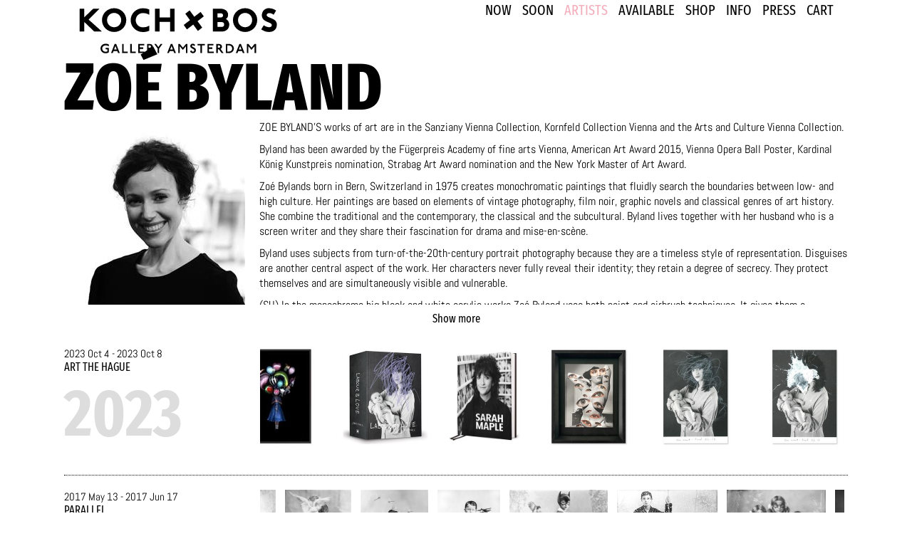

--- FILE ---
content_type: text/html; Charset=utf-8
request_url: https://kochxbos.com/artist/Zoe-Byland
body_size: 16051
content:
<!DOCTYPE HTML PUBLIC "-//W3C//DTD HTML 4.01 Transitional//EN" "http://www.w3.org/TR/html4/loose.dtd"><html lang="en-US"><head><meta name="viewport" content="width=device-width, initial-scale=1">
<link rel="shortcut icon" type="image/jpg" href="../67/files/favicon.png">
<style type="text/css">
/* desktop */
@charset "UTF-8";
@font-face{font-family:'Abel';src:url('../67/files/abel.woff2') format('woff');}
@font-face{font-family:'Fira Sans Extra Condensed';src:url('../67/files/FiraSansExtraCondensed-Regular.eot');src:local('Fira Sans Extra Condensed Regular'),local('FiraSansExtraCondensed-Regular'),
url('../67/files/FiraSansExtraCondensed-Regular.eot?#iefix') format('embedded-opentype'),
url('../67/files/FiraSansExtraCondensed-Regular.woff') format('woff'),
url('../67/files/FiraSansExtraCondensed-Regular.ttf') format('truetype');
font-weight: normal;font-style: normal;}
@font-face{font-family:'Fira Sans Extra Condensed ExtraBold';src:url('../67/files/FiraSansExtraCondensed-ExtraBold.eot');src:local('Fira Sans Extra Condensed ExtraBold'),local('FiraSansExtraCondensed-ExtraBold'),
url('../67/files/FiraSansExtraCondensed-ExtraBold.eot?#iefix') format('embedded-opentype'),
url('../67/files/FiraSansExtraCondensed-ExtraBold.woff') format('woff'),
url('../67/files/FiraSansExtraCondensed-ExtraBold.ttf') format('truetype');
font-weight: 800;font-style: normal;} 
@font-face{font-family:'Fira Sans Extra Condensed Bold';src:url('../67/files/FiraSansExtraCondensed-Bold.eot');
src:local('Fira Sans Extra Condensed Bold'), local('FiraSansExtraCondensed-Bold'),
url('FiraSansExtraCondensed-Bold.eot?#iefix') format('embedded-opentype'),
url('../67/files/FiraSansExtraCondensed-Bold.woff') format('woff'),
url('../67/files/FiraSansExtraCondensed-Bold.ttf')format('truetype');
font-weight: bold;font-style: normal;}

.kochxbosButton {
 background-color:#f4adbb;
 border-radius:28px;
 border:1px solid #ebb9c3;
 display:inline-block;
 cursor:pointer;
 color:#000000;
    text-transform: lowercase;
    margin: 10px 0;
 font-size:17px;
font-weight:400;
 padding:13px 20px;
 text-decoration:none;
}
.kochxbosButton:hover {
 background-color:#a37780;
}
.kochxbosButton:active {
 position:relative;
 top:1px;
}

.flexboxlist{display:flex !important;  flex-direction:column !important;}


#LOpage{width:100%;}
#LOpage{width:100% !important;}
#container{width:100% !important;xmax-width:1100px;}
#LOEl18,#LOEl10,#LOEl14,#LOEl13,#pseudobody,#LOEl15{ 
width: 100vw !important;max-width: 1100px !important;    margin: 0 auto !important;}


/* Only for admin: */
/* #LOpage > div:nth-of-type(2) {    max-width: 100% !important;} */
.salebox{width:220px;height:275px;padding:5px;margin:5px;position:relative;display:block;overflow:hidden;float:left;}
.salebox .button2details{bottom: 10px;position: absolute;}
.salebox img{max-width:220px;}
.salebox img{height:200px;width:200px;top:0;left:0;background-size: cover;}



.navroute{padding:0;margin:0;}
.artistbox{float:left;text-align:left;}
.artistbox img{width:200px !important;height:200px !important;}
.artistimage{padding: 15px 19px 5px 19px}
.choices{padding:2px 0 2px 5px;}

/* fancybox */
.Qfancybox-container{ margin-top: 66px !important; }
.fancybox-is-open .fancybox-bg {opacity: 1 !important;}
.fancybox-button {background: #ffffff !important;}
.fancybox-button, .fancybox-button:link, .fancybox-button:visited {color: #666 !important;}

/* blackbox */
.left{float:left;}
.show_banner{display:flex;padding:13px 0 13px 0;
    z-index: 100;
    position: absolute;}
.blackbox{background-color:#000;color:#fff;padding:15px;margin:0 18px 0 13px;}

/* footer */
.footer{width:100vw;max-width:1100px;}
.blok_container_footer {float:left;margin:10px;}
.blok span{margin:auto;
    line-height: 11pt;}
.blok_footer{color:#ffffff !important; background-color:#000 !important;font-size:12pt;}
.left_info{float:left;}
.right_info{float:right;}
.headtext {font-size:13pt;font-family: Fira Sans Extra Condensed,Arial;font-weight: 500;padding-top: 6px;}
.onehead{padding-top: 15px;}
.subtext{font-family:Abel,Arial;font-size:13pt;}
.subtext_footer{font-family:Abel,Arial;font-size:11pt;}
.headtext_footer{font-size:12pt;font-family:'Fira Sans Extra Condensed';}
.firasmall{font-size:10pt !important;margin-right: 10px;}
#LOEl5{bottom: 0px;width: 100%;min-weight:1100px;height: 100px !important;left: 0;z-index:100;}

/* mailchimp */
/* MailChimp Form Embed Code - Classic - 12/17/2015 v10.7 */
#mc-embedded-subscribe{background-color:#000 !important; color:#fff !important;}
#mc_embed_signup form {display:block; position:relative; text-align:left; padding:10px 0 10px 3%}
#mc_embed_signup h2 {font-weight:bold; padding:0; margin:15px 0; font-size:1.4em;}
#mc_embed_signup input {border: 1px solid #ABB0B2; -webkit-border-radius: 3px; -moz-border-radius: 3px; border-radius: 3px;}
#mc_embed_signup input[type=checkbox]{-webkit-appearance:checkbox;}
#mc_embed_signup input[type=radio]{-webkit-appearance:radio;}
#mc_embed_signup input:focus {border-color:#333;}
#mc_embed_signup .button {clear:both; background-color: #aaa; border: 0 none; border-radius:4px; transition: all 0.23s ease-in-out 0s; color: #FFFFFF; cursor: pointer; display: inline-block; font-size:15px; font-weight: normal; height: 32px; line-height: 32px; margin: 0 5px 10px 0; padding: 0 22px; text-align: center; text-decoration: none; vertical-align: top; white-space: nowrap; width: auto;}
#mc_embed_signup .button:hover {background-color:#777;}
#mc_embed_signup .small-meta {font-size: 11px;}
#mc_embed_signup .nowrap {white-space:nowrap;}

#mc_embed_signup .mc-field-group {clear:left; position:relative; width:96%; padding-bottom:3%; min-height:50px;}
#mc_embed_signup .size1of2 {clear:none; float:left; display:inline-block; width:46%; margin-right:4%;}
* html #mc_embed_signup .size1of2 {margin-right:2%; /* Fix for IE6 double margins. */}
#mc_embed_signup .mc-field-group label {display:block; margin-bottom:3px;}
#mc_embed_signup .mc-field-group input {display:block; width:100%; padding:8px 0; text-indent:2%;}
#mc_embed_signup .mc-field-group select {display:inline-block; width:99%; padding:5px 0; margin-bottom:2px;}

#mc_embed_signup .datefield, #mc_embed_signup .phonefield-us{padding:5px 0;}
#mc_embed_signup .datefield input, #mc_embed_signup .phonefield-us input{display:inline; width:60px; margin:0 2px; letter-spacing:1px; text-align:center; padding:5px 0 2px 0;}
#mc_embed_signup .phonefield-us .phonearea input, #mc_embed_signup .phonefield-us .phonedetail1 input{width:40px;}
#mc_embed_signup .datefield .monthfield input, #mc_embed_signup .datefield .dayfield input{width:30px;}
#mc_embed_signup .datefield label, #mc_embed_signup .phonefield-us label{display:none;}

#mc_embed_signup .indicates-required {text-align:right; font-size:11px; margin-right:4%;}
#mc_embed_signup .asterisk {color:#e85c41; font-size:150%; font-weight:normal; position:relative; top:5px;}     
#mc_embed_signup .clear {clear:both;}

#mc_embed_signup .mc-field-group.input-group ul {margin:0; padding:5px 0; list-style:none;}
#mc_embed_signup .mc-field-group.input-group ul li {display:block; padding:3px 0; margin:0;}
#mc_embed_signup .mc-field-group.input-group label {display:inline;}
#mc_embed_signup .mc-field-group.input-group input {display:inline; width:auto; border:none;}

#mc_embed_signup div#mce-responses {float:left; top:-1.4em; padding:0em .5em 0em .5em; overflow:hidden; width:90%; margin: 0 5%; clear: both;}
#mc_embed_signup div.response {margin:1em 0; padding:1em .5em .5em 0; font-weight:bold; float:left; top:-1.5em; z-index:1; width:80%;}
#mc_embed_signup #mce-error-response {display:none;}
#mc_embed_signup #mce-success-response {color:#529214; display:none;}
#mc_embed_signup label.error {display:block; float:none; width:auto; margin-left:1.05em; text-align:left; padding:.5em 0;}

#mc-embedded-subscribe {clear:both; width:auto; display:block; margin:1em 0 1em 5%;}
#mc_embed_signup #num-subscribers {font-size:1.1em;}
#mc_embed_signup #num-subscribers span {padding:.5em; border:1px solid #ccc; margin-right:.5em; font-weight:bold;}

#mc_embed_signup #mc-embedded-subscribe-form div.mce_inline_error {display:inline-block; margin:2px 0 1em 0; padding:5px 10px; background-color:rgba(255,255,255,0.85); -webkit-border-radius: 3px; -moz-border-radius: 3px; border-radius: 3px; font-size:14px; font-weight:normal; z-index:1; color:#e85c41;}
#mc_embed_signup #mc-embedded-subscribe-form input.mce_inline_error {border:2px solid #e85c41;}
#mc_embed_signup{padding-top:10px;width:333px; background: #F3ADBB; font-size:12pt !important;font-family:Fira Sans Extra Condensed,Arial;}
#mc_embed_signup .button {background-color:transparent !important;color:#000000 !important;
    border-bottom-style: none !important;
    border-left-style: none !important;
    border-right-style: none !important;border-top-style: none !important;margin-left:10px !important;border-radius: 0px !important;
height:50px !important;width: 50px !important;padding:0 !important;
font-family:Fira Sans Extra Condensed,Arial !important;}
.horizontal-mailchimp{float:right;}
#mce-EMAIL{font-family:abel;width: 200px;-webkit-border-radius:0 !important;border-radius:0 !important;height:50px;padding-left:5px;font-size:13pt;height:50px;padding-left:5px;border:0 !important;}
#mc_embed_signup form{padding:0 !important;}
/* mailchimp */
#mc_embed_signup{padding-top:10px;width: 405px; background: #F3ADBB; font-size:17px; font-family:Fira Sans Extra Condensed,Arial; }
#mc_embed_signup .button {background-color:#000 !important;color:#fff !important;
  border-bottom-style: none !important;
  border-left-style: none !important;
  border-right-style: none !important;border-top-style: none !important;margin-left:10px !important;border-radius: 0px !important;
height:50px !important;width: 50px !important;padding:0 !important;}
.horizontal-mailchimp{float:right;}
#mce-EMAIL{
  -webkit-border-radius: 0 !important;
  border-radius: 0 !important;
  height: 50px;
  padding-left: 5px;
  font-size: 17pt;
  height: 50px;
  padding-left: 5px;
  font-size: 17pt;
  border:0 !important;}

#mc_embed_signup form{padding:0 !important;}



.blokje{width: 50px;height:50px;display:flex;font-family: Fira Sans Extra Condensed,Arial;font-size:17pt;font-weight: 500;
margin-bottom:10px;margin-right: 10px;background:#f4adbb;color:#000;text-align: center;vertical-align: middle;overflow: hidden;float: left;position: relative;}




.blokje span{margin:auto;font-size:12pt;}
.blok_container,.blok_container_footer{text-transform: uppercase;display:inline-flex;line-height:1;height:62px;}
.lightboxOverlay{background-color:#ffffff !important;opacity: 1 !important;}
.lb-caption{color:#000002 !important;}
.linkbox{clear:both;padding: 5px;}
.openingspictures{    float: left;   border: 1px solid #000000;   margin: 5px 0 0 227px;width:176px;}
</style><title>KochxBos Gallery - ARTIST</title><meta http-equiv="Content-Type" content="text/html; charset=utf-8" ><base href="https://kochxbos.com/214/" ><script type="text/javascript">/*<![CDATA[*/var ncSiteId = 38464, ncFeatureId = 214, ncAjaxRootParamStr = 'form_107.replyids=24', ncBaseHref = 'https://kochxbos.com/214/';ncEditCssFilePath = '../g/13402/856c352175d443ae3add872e9b396b5e/ncEdit.css';if(ncBaseHref == '' && ncFeatureId > 0 && location.href.indexOf('/' + ncFeatureId + '/') == -1){ncBaseHref = (location.href.indexOf('?') == -1 ?  (location.href.indexOf('#') == -1 ? location.href : location.href.substr(0, location.href.indexOf('#')) ) : location.href.substr(0, location.href.indexOf('?'))) + ncFeatureId + '/';}/*]]>*/</script><link rel="stylesheet" type="text/css" href="../v/css/ncLayout.css" ><link rel="stylesheet" type="text/css" href="../g/13904/856c352175d443ae3add872e9b396b5e/web.css" ><link rel="stylesheet" type="text/css" href="../g/13402/856c352175d443ae3add872e9b396b5e/ncEdit.css" ><script type="text/javascript" src="../v/js/ncBwHlpr.js?v=96026" ></script><script type="text/javascript" src="../v/js/ncLayout.js?v=96026" ></script><link rel="stylesheet" type="text/css" href="../g/13913/856c352175d443ae3add872e9b396b5e/web.css" ><link rel="stylesheet" type="text/css" href="../g/11549/856c352175d443ae3add872e9b396b5e/web.css" ><link rel="stylesheet" type="text/css" href="../g/11188/856c352175d443ae3add872e9b396b5e/web.css" ><link rel="stylesheet" type="text/css" href="../g/13904/856c352175d443ae3add872e9b396b5e/element-18-0-web.css" ><link rel="stylesheet" type="text/css" href="../g/13904/856c352175d443ae3add872e9b396b5e/element-22-0-web.css" ><style type="text/css">
.blok_center_parent{float: right;right: 50%;position: relative;}
.blok_center_child{float: right;right: -50%;position: relative;}
.bio_images{float:left;margin:0 20px 5px 0;}
.bio_content{text-align:left;}
.upper{text-transform: uppercase;}
.showitems{float:left;}
.soon{float:left; width:48%;margin-right:10px;}
.past{float:left;width:50%;}
.poster{float:left;margin-right:13px;width:74px;}
.year{color:#ddd;font-size:36pt;font-family: Fira Sans Extra Condensed ExtraBold;line-height: 29pt;}
.date{}
hr{border:0;border-bottom: 1px dotted #000;background: #fff;clear:both;padding-top: 10px;}
.hamburger{font-size: 23px;}
</style><style type="text/css" id="ncStyle"></style><noscript><style type="text/css" id="ncNoScriptStyle"></style></noscript><script type="text/javascript">/*<![CDATA[*/var _gaq = _gaq || [];_gaq.push(['_setAccount', 'UA-152678204-1']);_gaq.push(['_trackPageview']);_gaq.push(['_trackPageLoadTime']);(function() {var ga = document.createElement('script'); ga.type = 'text/javascript'; ga.async = true;ga.src = ('https:' == document.location.protocol ? 'https://ssl' : 'http://www') + '.google-analytics.com/ga.js';(document.getElementsByTagName('head')[0] || document.getElementsByTagName('body')[0]).appendChild(ga);})();/*]]>*/</script></head><body class="ncWebPage"><div id="container" style="width: 100%; margin-top: 0px; margin-bottom: 0px;margin-left: auto; margin-right: auto;"><div id="LOpage" class="LOpage" style="width: 100%;"><div><table cellpadding="0" cellspacing="0" style="border: none; width: 100%;"><tr><td style="width: 50%; vertical-align: top;"><table id="LOEl24" class="LOEl" style="border: none; width: 100%; height: 100%;" cellpadding="0" cellspacing="0"><tr><td id="LOZone57" class="LOzone57"  style="vertical-align: top; "><img src="../v/images/spacer.gif" alt="" style="display: block; width: 1px; height: 1px;" ></td></tr></table></td><td style="vertical-align: top;"><div><table id="LOEl15" class="LOEl" style="border: none; width: 100%; height: auto;" cellpadding="0" cellspacing="0"><tr><td id="LOZone35" class="LOzone35"  style="vertical-align: top; "><table id="LOEl18_653324F4245D4005931B1834F9B57AFF" class="LOEl" style="border: none; width: 100%; height: 66px;" cellpadding="0" cellspacing="0"><tr><td id="LOZone49_653324F4245D4005931B1834F9B57AFF" class="LOzone49-0"  style="vertical-align: top;  width:300px; height:66px;"><a href="../" ><img src="../470/files/kochxbos_logo_black.svg" style="border: none;" alt="KOCHXBOS logo" class="LOimage49" title="KOCHXBOS" ></a></td><td id="LOZone46_653324F4245D4005931B1834F9B57AFF" class="LOzone46-0"  style="vertical-align: top;  width:auto; height:66px;"><div style="display: inline-block;"><ul class="ncNavListHor"><li><span class="LOnavlink46"><a id="Sub_305o1fi7F95A46111BF49FEA3798ADF7619C6C8" onclick="ncBwHlpr.cancelBubble(); return true;" href="../Morwenna-Morrison/Wintershow-The-Archives">NOW</a></span></li><li><span class="ncNavDivider LOnavdivider46" style="overflow: hidden;"></span></li><li><span class="LOnavlink46"><a id="Sub245fi7F95A46111BF49FEA3798ADF7619C6C8" href="../soon">SOON</a></span></li><li><span class="ncNavDivider LOnavdivider46" style="overflow: hidden;"></span></li><li><span class="LOnavlinkselected46"><a id="Sub175fi7F95A46111BF49FEA3798ADF7619C6C8" href="../artists">ARTISTS</a></span></li><li><span class="ncNavDivider LOnavdivider46" style="overflow: hidden;"></span></li><li><span class="LOnavlink46"><a id="Sub228fi7F95A46111BF49FEA3798ADF7619C6C8" href="../230/">Available</a></span></li><li><span class="ncNavDivider LOnavdivider46" style="overflow: hidden;"></span></li><li><span class="LOnavlink46"><a id="Sub309fi7F95A46111BF49FEA3798ADF7619C6C8" href="../books">SHOP</a></span></li><li><span class="ncNavDivider LOnavdivider46" style="overflow: hidden;"></span></li><li><span class="LOnavlink46"><a id="Sub72fi7F95A46111BF49FEA3798ADF7619C6C8" href="../contact">INFO</a></span></li><li><span class="ncNavDivider LOnavdivider46" style="overflow: hidden;"></span></li><li><span class="LOnavlink46"><a id="Sub69fi7F95A46111BF49FEA3798ADF7619C6C8" href="../press">PRESS</a></span></li><li><span class="ncNavDivider LOnavdivider46" style="overflow: hidden;"></span></li><li><span class="LOnavlink46"><a id="Sub214fi7F95A46111BF49FEA3798ADF7619C6C8" href="../cart">Cart</a></span></li></ul></div></td></tr></table>
</td></tr></table></div><div><table id="LOEl23" class="LOEl" style="border: none; width: 100%;" cellpadding="0" cellspacing="0"><tr><td id="LOZone50" class="LOzone50"  style="vertical-align: top; "><table id="LOEl22_185CF938EB764BCFA3D50068B3FDA628" class="LOEl" style="border: none; width: 100%;" cellpadding="0" cellspacing="0"><tr><td id="LOZone51_185CF938EB764BCFA3D50068B3FDA628" class="LOzone51-0"  style="vertical-align: top; "><img src="../v/images/spacer.gif" alt="" style="display: block; width: 1px; height: 1px;" ></td></tr></table>
</td></tr></table></div><div><div id="pseudobody" class="pseudobody13913" ><div class="basefont13913"><div><div class="container11549 basefont11549"><div id="ncEl76835BFE924C42148D1FB01471123690" class="instanceContainer0" ><table cellpadding="0" cellspacing="0" style="border: none; width: 100%; table-layout: fixed;"><col style="width: 100%;" ><tr><td style="vertical-align: top"><div class="text-container"><h1>Zoé Byland</h1>
<div class="bio_images">&nbsp;<img src="../107/records/24/_cache/250w260h/portretten artists portraits 250px 6.jpg" style="border: 0px; width: 250px; height: 260px;" alt="" title="Zoé Byland" onload="ncBwHlpr.InitQueryImage(this,false,false,true,false);"></div>
<div class="bio_content hideContent"><p>ZOE BYLAND&rsquo;S works of art are in the Sanziany Vienna Collection, Kornfeld Collection Vienna and the Arts and Culture Vienna Collection.</p><p>Byland has been awarded by the F&uuml;gerpreis Academy of fine arts Vienna, American Art Award 2015, Vienna Opera Ball Poster, Kardinal K&ouml;nig Kunstpreis nomination, Strabag Art Award nomination and the New York Master of Art Award.</p><p>Zo&eacute; Bylands born in Bern, Switzerland in 1975 creates monochromatic paintings that fluidly search the boundaries between low- and high culture. Her paintings are based on elements of vintage photography, film noir, graphic novels and classical genres of art history. She combine the traditional and the contemporary, the classical and the subcultural. Byland lives together with her husband who is a screen writer and they share their fascination for drama and mise-en-sc&egrave;ne.</p><p>Byland uses subjects from turn-of-the-20th-century portrait photography because they are a timeless style of representation. Disguises are another central aspect of the work. Her characters never fully reveal their identity; they retain a degree of secrecy. They protect themselves and are simultaneously visible and vulnerable.</p><p>(SU) In the monochrome big black and white acrylic works Zo&eacute; Byland uses both paint and airbrush techniques. It gives them a wonderful &#39;out of focus&#39;&nbsp;effect, and as a viewer you undergo a strange sense of sharpness and depth.</p><p>The subjects of all time are still current today: to create paintings that speak for themselves and do away with the boundary between high and low culture, counterpointing an elite art world that closed itself off to pop culture and counterculture. In the past fifteen years, many artists have taken up this tradition and supplemented the formal language with new elements, loading it with new content. Although they may work with the most diverse techniques, such as the classical painting medium or computer software, one can find among them a common trend toward narrative, dream-like scenarios, and uncanny-dark romanticism.</p><p>&copy; Silvie Aigner</p></div>
<div class="show-more"><a href="#">Show more</a></div></div></td></tr></table></div></div>
</div>
<div id="source_image_list"><div class="container11188 basefont11188"><div id="ncElC346237A369348D19DB50F34A63F2BE2" class="instanceContainer0" ><table cellpadding="0" cellspacing="0" style="border: none; width: 100%; table-layout: fixed;"><col style="width: 100%;" ><tr><td style="vertical-align: top"><div class="work_slider"><div class="intro_block">2023 Oct 4 - 2023 Oct 8<br ><a title="ART The Hague" href="../Zoe-Byland/ART-The-Hague" onclick="ncBwHlpr.cancelBubble(); return true;">ART The Hague</a><h3>2023</h3></div>
<div class="swiper-main-container"><div class="swiper"><div class="swiper-wrapper"><pre>https://kochxbos.com/112/records/1344/_cache/1600w/dreamland.jpg,https://kochxbos.com/112/records/1344/_cache/1200w/dreamland.jpg,https://kochxbos.com/112/records/1344/_cache/640w/dreamland.jpg,https://kochxbos.com/112/records/1344/_cache/280w/dreamland.jpg,Meryl Donoghue 'Dreamland' | 2019 | photograph on perspex | 70 x 100 cm | &#8364; 2600 &lt;a href=../217/?form_112.replyids=1344&gt;FOR SALE&lt;/a&gt;
https://kochxbos.com/112/records/2225/_cache/1600w/3D_Mockup_Sarah_Maple_Labour_Book.jpg,https://kochxbos.com/112/records/2225/_cache/1200w/3D_Mockup_Sarah_Maple_Labour_Book.jpg,https://kochxbos.com/112/records/2225/_cache/640w/3D_Mockup_Sarah_Maple_Labour_Book.jpg,https://kochxbos.com/112/records/2225/_cache/280w/3D_Mockup_Sarah_Maple_Labour_Book.jpg,Sarah Maple 'Labour of Love The Book!' | 2023 | paper and soft cover | 155x215x55mm | &#8364; 45 &lt;a href=../217/?form_112.replyids=2225&gt;FOR SALE&lt;/a&gt;
https://kochxbos.com/112/records/1618/_cache/1600w/Sarah-Maple-2025.jpg,https://kochxbos.com/112/records/1618/_cache/1200w/Sarah-Maple-2025.jpg,https://kochxbos.com/112/records/1618/_cache/640w/Sarah-Maple-2025.jpg,https://kochxbos.com/112/records/1618/_cache/280w/Sarah-Maple-2025.jpg,Sarah Maple 'In 2025 New book!' | 2025 | hardcover book | 214 x 274 mm | &#8364; 45 &lt;a href=../217/?form_112.replyids=1618&gt;FOR SALE&lt;/a&gt;
https://kochxbos.com/112/records/2319/_cache/1600w/light_most_heightened_state_20.jpg,https://kochxbos.com/112/records/2319/_cache/1200w/light_most_heightened_state_20.jpg,https://kochxbos.com/112/records/2319/_cache/640w/light_most_heightened_state_20.jpg,https://kochxbos.com/112/records/2319/_cache/280w/light_most_heightened_state_20.jpg,Sarah Maple 'The Most Heightened State of Being Female No. 20' | 2023 | Paper | 20 x 25 cm | SOLD
https://kochxbos.com/112/records/2248/_cache/1600w/OneWeek_900x900px_0015_no_16.jpg,https://kochxbos.com/112/records/2248/_cache/1200w/OneWeek_900x900px_0015_no_16.jpg,https://kochxbos.com/112/records/2248/_cache/640w/OneWeek_900x900px_0015_no_16.jpg,https://kochxbos.com/112/records/2248/_cache/280w/OneWeek_900x900px_0015_no_16.jpg,Sarah Maple 'Labour of Love - One Week - Feed No. 16' | 2023 | Silkscreen with unique hand finished elements | 14.8 x 21 cm | &#8364; 345 &lt;a href=../217/?form_112.replyids=2248&gt;FOR SALE&lt;/a&gt;
https://kochxbos.com/112/records/2238/_cache/1600w/OneWeek_900x900px_0018_no_19.jpg,https://kochxbos.com/112/records/2238/_cache/1200w/OneWeek_900x900px_0018_no_19.jpg,https://kochxbos.com/112/records/2238/_cache/640w/OneWeek_900x900px_0018_no_19.jpg,https://kochxbos.com/112/records/2238/_cache/280w/OneWeek_900x900px_0018_no_19.jpg,Sarah Maple 'Labour of Love - One Week - Feed No. 19' | 2023 | Silkscreen with unique hand finished elements | 14.8 x 21 cm | &#8364; 345 &lt;a href=../217/?form_112.replyids=2238&gt;FOR SALE&lt;/a&gt;
https://kochxbos.com/112/records/2320/_cache/1600w/light_most_heightened_state_22.jpg,https://kochxbos.com/112/records/2320/_cache/1200w/light_most_heightened_state_22.jpg,https://kochxbos.com/112/records/2320/_cache/640w/light_most_heightened_state_22.jpg,https://kochxbos.com/112/records/2320/_cache/280w/light_most_heightened_state_22.jpg,Sarah Maple 'The Most Heightened State of Being Female No. 22' | 2023 | Paper | 36 x 32 cm | &#8364; 1350 &lt;a href=../217/?form_112.replyids=2320&gt;FOR SALE&lt;/a&gt;
https://kochxbos.com/112/records/2254/_cache/1600w/OneWeek_900x900px_0022_no_23.jpg,https://kochxbos.com/112/records/2254/_cache/1200w/OneWeek_900x900px_0022_no_23.jpg,https://kochxbos.com/112/records/2254/_cache/640w/OneWeek_900x900px_0022_no_23.jpg,https://kochxbos.com/112/records/2254/_cache/280w/OneWeek_900x900px_0022_no_23.jpg,Sarah Maple 'Labour of Love - One Week - Feed No. 23' | 2023 | Silkscreen with unique hand finished elements | 14.8 x 21 cm | &#8364; 345 &lt;a href=../217/?form_112.replyids=2254&gt;FOR SALE&lt;/a&gt;
https://kochxbos.com/112/records/2245/_cache/1600w/OneWeek_1600x1600px_0026_no_27.jpg,https://kochxbos.com/112/records/2245/_cache/1200w/OneWeek_1600x1600px_0026_no_27.jpg,https://kochxbos.com/112/records/2245/_cache/640w/OneWeek_1600x1600px_0026_no_27.jpg,https://kochxbos.com/112/records/2245/_cache/280w/OneWeek_1600x1600px_0026_no_27.jpg,Sarah Maple 'Labour of Love - One Week - Feed No. 27' | 2023 | Silkscreen with unique hand finished elements | 14.8 x 21 cm | &#8364; 345 &lt;a href=../217/?form_112.replyids=2245&gt;FOR SALE&lt;/a&gt;
https://kochxbos.com/112/records/2280/_cache/1600w/OneWeek_1600x1600px_0042_no_43.jpg,https://kochxbos.com/112/records/2280/_cache/1200w/OneWeek_1600x1600px_0042_no_43.jpg,https://kochxbos.com/112/records/2280/_cache/640w/OneWeek_1600x1600px_0042_no_43.jpg,https://kochxbos.com/112/records/2280/_cache/280w/OneWeek_1600x1600px_0042_no_43.jpg,Sarah Maple 'Labour of Love - One Week - Feed No. 43' | 2023 | Silkscreen with unique hand finished elements | 14.8 x 21 cm | &#8364; 345 &lt;a href=../217/?form_112.replyids=2280&gt;FOR SALE&lt;/a&gt;
https://kochxbos.com/112/records/2279/_cache/1600w/OneWeek_1600x1600px_0049_no_50.jpg,https://kochxbos.com/112/records/2279/_cache/1200w/OneWeek_1600x1600px_0049_no_50.jpg,https://kochxbos.com/112/records/2279/_cache/640w/OneWeek_1600x1600px_0049_no_50.jpg,https://kochxbos.com/112/records/2279/_cache/280w/OneWeek_1600x1600px_0049_no_50.jpg,Sarah Maple 'Labour of Love - One Week - Feed No. 50' | 2023 | Silkscreen with unique hand finished elements | 14.8 x 21 cm | &#8364; 345 &lt;a href=../217/?form_112.replyids=2279&gt;FOR SALE&lt;/a&gt;
https://kochxbos.com/112/records/2323/_cache/1600w/light_Zoe_Byland_Speach_bubbles_white_shadow.jpg,https://kochxbos.com/112/records/2323/_cache/1200w/light_Zoe_Byland_Speach_bubbles_white_shadow.jpg,https://kochxbos.com/112/records/2323/_cache/640w/light_Zoe_Byland_Speach_bubbles_white_shadow.jpg,https://kochxbos.com/112/records/2323/_cache/280w/light_Zoe_Byland_Speach_bubbles_white_shadow.jpg,Zo&#233; Byland 'Ladies and speech bubbles' | 2023 | Acryllic on linen | 120 x 85 | SOLD
https://kochxbos.com/112/records/2059/_cache/1600w/Claire_flowerbrickII.jpg,https://kochxbos.com/112/records/2059/_cache/1200w/Claire_flowerbrickII.jpg,https://kochxbos.com/112/records/2059/_cache/640w/Claire_flowerbrickII.jpg,https://kochxbos.com/112/records/2059/_cache/280w/Claire_flowerbrickII.jpg,Claire Partington 'Wild Woman Flower brick II' | 2022 | Glazed ceramic and mixed media | H 65 x W 28 x D 17 cm | &lt;a href=../218/?form_112.replyids=2059&gt;ASK FOR PRICE&lt;/a&gt;
https://kochxbos.com/112/records/374/_cache/1600w/678.jpg,https://kochxbos.com/112/records/374/_cache/1200w/678.jpg,https://kochxbos.com/112/records/374/_cache/640w/678.jpg,https://kochxbos.com/112/records/374/_cache/280w/678.jpg,Sarah Maple ' Signs I wish i had a penis ' | 2007 | Photograph print | 70 x 35 cm | SOLD
https://kochxbos.com/112/records/1854/_cache/1600w/Sarah_maple_Daily_Pics_Resist.jpg,https://kochxbos.com/112/records/1854/_cache/1200w/Sarah_maple_Daily_Pics_Resist.jpg,https://kochxbos.com/112/records/1854/_cache/640w/Sarah_maple_Daily_Pics_Resist.jpg,https://kochxbos.com/112/records/1854/_cache/280w/Sarah_maple_Daily_Pics_Resist.jpg,Sarah Maple 'Daily picture Resist' | 2017 | Photograph | 45 x 35 cm | &#8364; 425 &lt;a href=../217/?form_112.replyids=1854&gt;FOR SALE&lt;/a&gt;
https://kochxbos.com/112/records/2315/_cache/1600w/light_madonnaandchold.jpg,https://kochxbos.com/112/records/2315/_cache/1200w/light_madonnaandchold.jpg,https://kochxbos.com/112/records/2315/_cache/640w/light_madonnaandchold.jpg,https://kochxbos.com/112/records/2315/_cache/280w/light_madonnaandchold.jpg,Sarah Maple 'Madonna and Child' | 2023 | Video |  | &lt;a href=../218/?form_112.replyids=2315&gt;ASK FOR PRICE&lt;/a&gt;
https://kochxbos.com/112/records/949/_cache/1600w/2873.jpg,https://kochxbos.com/112/records/949/_cache/1200w/2873.jpg,https://kochxbos.com/112/records/949/_cache/640w/2873.jpg,https://kochxbos.com/112/records/949/_cache/280w/2873.jpg,Sarah Maple ' Daily Statement - Resist. ' | 2017 | Acrylic on paper | 175 x 60 cm | SOLD
https://kochxbos.com/112/records/1722/_cache/1600w/Claire_Partington_KochxBos_gallery_Magdelena_I_I_extended.jpg,https://kochxbos.com/112/records/1722/_cache/1200w/Claire_Partington_KochxBos_gallery_Magdelena_I_I_extended.jpg,https://kochxbos.com/112/records/1722/_cache/640w/Claire_Partington_KochxBos_gallery_Magdelena_I_I_extended.jpg,https://kochxbos.com/112/records/1722/_cache/280w/Claire_Partington_KochxBos_gallery_Magdelena_I_I_extended.jpg,Claire Partington 'Samson and Delilah' | 2020 | Black stoneware | 60x25x20cm | &lt;a href=../218/?form_112.replyids=1722&gt;ASK FOR PRICE&lt;/a&gt;
https://kochxbos.com/112/records/2310/_cache/1600w/light_Sign_pict_silenceisnotgolden.jpg,https://kochxbos.com/112/records/2310/_cache/1200w/light_Sign_pict_silenceisnotgolden.jpg,https://kochxbos.com/112/records/2310/_cache/640w/light_Sign_pict_silenceisnotgolden.jpg,https://kochxbos.com/112/records/2310/_cache/280w/light_Sign_pict_silenceisnotgolden.jpg,Sarah Maple 'Daily Picture 'Silence is not golden'' | 2017 | Photograph | 30 x 45 cm | &#8364; 390 &lt;a href=../217/?form_112.replyids=2310&gt;FOR SALE&lt;/a&gt;
https://kochxbos.com/112/records/950/_cache/1600w/2875.jpg,https://kochxbos.com/112/records/950/_cache/1200w/2875.jpg,https://kochxbos.com/112/records/950/_cache/640w/2875.jpg,https://kochxbos.com/112/records/950/_cache/280w/2875.jpg,Sarah Maple ' Daily Statement - Silence is not golden. ' | 2017 | Acrylic on cardboard | 70 x 50 cm | SOLD
https://kochxbos.com/112/records/1130/_cache/1600w/nothing_is_new_frame_white.jpg,https://kochxbos.com/112/records/1130/_cache/1200w/nothing_is_new_frame_white.jpg,https://kochxbos.com/112/records/1130/_cache/640w/nothing_is_new_frame_white.jpg,https://kochxbos.com/112/records/1130/_cache/280w/nothing_is_new_frame_white.jpg,Meryl Donoghue 'Nothing is new under the sun' | 2019 | Photograph on fine art Baryta papier Hahnem&#252;hle | 70 x 100 cm | &#8364; 2600 &lt;a href=../217/?form_112.replyids=1130&gt;FOR SALE&lt;/a&gt;
https://kochxbos.com/112/records/959/_cache/1600w/2885.jpg,https://kochxbos.com/112/records/959/_cache/1200w/2885.jpg,https://kochxbos.com/112/records/959/_cache/640w/2885.jpg,https://kochxbos.com/112/records/959/_cache/280w/2885.jpg,Sarah Maple 'Daily Statement - My body My choice' | 2017 | Photograph mounted on aluminium | 30 x 45 cm | &#8364; 395 &lt;a href=../217/?form_112.replyids=959&gt;FOR SALE&lt;/a&gt;
https://kochxbos.com/112/records/2314/_cache/1600w/light_humantrapped_big.jpg,https://kochxbos.com/112/records/2314/_cache/1200w/light_humantrapped_big.jpg,https://kochxbos.com/112/records/2314/_cache/640w/light_humantrapped_big.jpg,https://kochxbos.com/112/records/2314/_cache/280w/light_humantrapped_big.jpg,Sarah Maple 'Human Trapped in a Woman's Body' | 2023 | Paper |  | &#8364; 1450 &lt;a href=../217/?form_112.replyids=2314&gt;FOR SALE&lt;/a&gt;
https://kochxbos.com/112/records/2313/_cache/1600w/light_humantrappedsmall.jpg,https://kochxbos.com/112/records/2313/_cache/1200w/light_humantrappedsmall.jpg,https://kochxbos.com/112/records/2313/_cache/640w/light_humantrappedsmall.jpg,https://kochxbos.com/112/records/2313/_cache/280w/light_humantrappedsmall.jpg,Sarah Maple 'Human Trapped in  A Woman's Body' | 2023 | Paper | 25 x 30 cm | &#8364; 750 &lt;a href=../217/?form_112.replyids=2313&gt;FOR SALE&lt;/a&gt;
https://kochxbos.com/112/records/2316/_cache/1600w/light_most_heightened_state_13.jpg,https://kochxbos.com/112/records/2316/_cache/1200w/light_most_heightened_state_13.jpg,https://kochxbos.com/112/records/2316/_cache/640w/light_most_heightened_state_13.jpg,https://kochxbos.com/112/records/2316/_cache/280w/light_most_heightened_state_13.jpg,Sarah Maple 'The Most Heightened State of Being Female No. 13' | 2023 | Paper | 20 x 25 cm | &#8364; 750 &lt;a href=../217/?form_112.replyids=2316&gt;FOR SALE&lt;/a&gt;
https://kochxbos.com/112/records/2317/_cache/1600w/light_most_heightened_state_12.jpg,https://kochxbos.com/112/records/2317/_cache/1200w/light_most_heightened_state_12.jpg,https://kochxbos.com/112/records/2317/_cache/640w/light_most_heightened_state_12.jpg,https://kochxbos.com/112/records/2317/_cache/280w/light_most_heightened_state_12.jpg,Sarah Maple 'The Most Heightened State of Being Female No. 12' | 2023 | Paper | 26 x 34 | &#8364; 1150 &lt;a href=../217/?form_112.replyids=2317&gt;FOR SALE&lt;/a&gt;
https://kochxbos.com/112/records/2318/_cache/1600w/light_most_heightened_state_21.jpg,https://kochxbos.com/112/records/2318/_cache/1200w/light_most_heightened_state_21.jpg,https://kochxbos.com/112/records/2318/_cache/640w/light_most_heightened_state_21.jpg,https://kochxbos.com/112/records/2318/_cache/280w/light_most_heightened_state_21.jpg,Sarah Maple 'The Most Heightened State of Being Female No. 21' | 2023 | Paper | 34 x 27 cm | &#8364; 1150 &lt;a href=../217/?form_112.replyids=2318&gt;FOR SALE&lt;/a&gt;
https://kochxbos.com/112/records/2312/_cache/1600w/sign_paper_my body my choice.jpg,https://kochxbos.com/112/records/2312/_cache/1200w/sign_paper_my body my choice.jpg,https://kochxbos.com/112/records/2312/_cache/640w/sign_paper_my body my choice.jpg,https://kochxbos.com/112/records/2312/_cache/280w/sign_paper_my body my choice.jpg,Sarah Maple 'Daily Statement 'My Body My Choice'' | 1017 | Acryllic on paper | 150 x82 | &#8364; 550 &lt;a href=../217/?form_112.replyids=2312&gt;FOR SALE&lt;/a&gt;
https://kochxbos.com/112/records/2321/_cache/1600w/light_most_heightened_state_23.jpg,https://kochxbos.com/112/records/2321/_cache/1200w/light_most_heightened_state_23.jpg,https://kochxbos.com/112/records/2321/_cache/640w/light_most_heightened_state_23.jpg,https://kochxbos.com/112/records/2321/_cache/280w/light_most_heightened_state_23.jpg,Sarah Maple 'The Most Heightened State of Being Female No. 23' | 2023 | Paper | 30 x 26 cm | &#8364; 950 &lt;a href=../217/?form_112.replyids=2321&gt;FOR SALE&lt;/a&gt;
https://kochxbos.com/112/records/964/_cache/1600w/2888.jpg,https://kochxbos.com/112/records/964/_cache/1200w/2888.jpg,https://kochxbos.com/112/records/964/_cache/640w/2888.jpg,https://kochxbos.com/112/records/964/_cache/280w/2888.jpg,Sarah Maple 'DAILY STATEMENT - DON'T BE A DICK WITH YOUR DICK' | 2017 | Photograph mounted on aluminium | 30 x 45 cm | &#8364; 390 &lt;a href=../217/?form_112.replyids=964&gt;FOR SALE&lt;/a&gt;
</pre>
</div></div></div></div></td></tr><tr><td style="vertical-align: top"><div class="work_slider"><div class="intro_block">2017 May 13 - 2017 Jun 17<br ><a title="Parallel" href="../Zoe-Byland/Parallel" onclick="ncBwHlpr.cancelBubble(); return true;">Parallel</a><h3>2017</h3></div>
<div class="swiper-main-container"><div class="swiper"><div class="swiper-wrapper"><pre>https://kochxbos.com/112/records/969/_cache/1600w/2906.jpg,https://kochxbos.com/112/records/969/_cache/1200w/2906.jpg,https://kochxbos.com/112/records/969/_cache/640w/2906.jpg,https://kochxbos.com/112/records/969/_cache/280w/2906.jpg,Zo&#233; Byland 'King of the forest - SOLD' | 2017 | Acrylic on canvas | 153 x 213 cm | SOLD
https://kochxbos.com/112/records/968/_cache/1600w/2905.jpg,https://kochxbos.com/112/records/968/_cache/1200w/2905.jpg,https://kochxbos.com/112/records/968/_cache/640w/2905.jpg,https://kochxbos.com/112/records/968/_cache/280w/2905.jpg,Zo&#233; Byland 'At night' | 2017 | Acrylic on canvas | 133 x 173 cm | SOLD
https://kochxbos.com/112/records/972/_cache/1600w/2909.jpg,https://kochxbos.com/112/records/972/_cache/1200w/2909.jpg,https://kochxbos.com/112/records/972/_cache/640w/2909.jpg,https://kochxbos.com/112/records/972/_cache/280w/2909.jpg,Zo&#233; Byland 'Lady at the seaside - SOLD' | 2017 | Acrylic on canvas | 95 x 64 cm | SOLD
https://kochxbos.com/112/records/977/_cache/1600w/2914.jpg,https://kochxbos.com/112/records/977/_cache/1200w/2914.jpg,https://kochxbos.com/112/records/977/_cache/640w/2914.jpg,https://kochxbos.com/112/records/977/_cache/280w/2914.jpg,Zo&#233; Byland 'Lady Dragonfly' | 2017 | Acrylic on canvas | 130 x 91 cm | SOLD
https://kochxbos.com/112/records/967/_cache/1600w/2903.jpg,https://kochxbos.com/112/records/967/_cache/1200w/2903.jpg,https://kochxbos.com/112/records/967/_cache/640w/2903.jpg,https://kochxbos.com/112/records/967/_cache/280w/2903.jpg,Zo&#233; Byland 'Boy with aeroplane' | 2017 | Acrylic on canvas | 112 x 66 cm | SOLD
https://kochxbos.com/112/records/974/_cache/1600w/2911.jpg,https://kochxbos.com/112/records/974/_cache/1200w/2911.jpg,https://kochxbos.com/112/records/974/_cache/640w/2911.jpg,https://kochxbos.com/112/records/974/_cache/280w/2911.jpg,Zo&#233; Byland 'The Hero - SOLD' | 2017 | Acrylic on canvas | 25 x 25 cm | SOLD
https://kochxbos.com/112/records/970/_cache/1600w/2907.jpg,https://kochxbos.com/112/records/970/_cache/1200w/2907.jpg,https://kochxbos.com/112/records/970/_cache/640w/2907.jpg,https://kochxbos.com/112/records/970/_cache/280w/2907.jpg,Zo&#233; Byland 'The Lovers' | 2017 | Acrylic on canvas | 25 x 25 cm | SOLD
https://kochxbos.com/112/records/966/_cache/1600w/2904.jpg,https://kochxbos.com/112/records/966/_cache/1200w/2904.jpg,https://kochxbos.com/112/records/966/_cache/640w/2904.jpg,https://kochxbos.com/112/records/966/_cache/280w/2904.jpg,Zo&#233; Byland 'The Band' | 2017 | acrylic on canvas | 25 x 25 cm | SOLD
https://kochxbos.com/112/records/973/_cache/1600w/2910.jpg,https://kochxbos.com/112/records/973/_cache/1200w/2910.jpg,https://kochxbos.com/112/records/973/_cache/640w/2910.jpg,https://kochxbos.com/112/records/973/_cache/280w/2910.jpg,Zo&#233; Byland 'Rise and shine' | 2017 | Acrylic on canvas | 53 x 73 cm | SOLD
https://kochxbos.com/112/records/978/_cache/1600w/2917.jpg,https://kochxbos.com/112/records/978/_cache/1200w/2917.jpg,https://kochxbos.com/112/records/978/_cache/640w/2917.jpg,https://kochxbos.com/112/records/978/_cache/280w/2917.jpg,Zo&#233; Byland 'Sisters with snowy owl' | 2016 | acrylic painting on canvas | 69 x 59 cm | SOLD
https://kochxbos.com/112/records/971/_cache/1600w/2908.jpg,https://kochxbos.com/112/records/971/_cache/1200w/2908.jpg,https://kochxbos.com/112/records/971/_cache/640w/2908.jpg,https://kochxbos.com/112/records/971/_cache/280w/2908.jpg,Zo&#233; Byland 'The kids' | 2017 | Acrylic on canvas | 71 x 95 cm | SOLD
https://kochxbos.com/112/records/976/_cache/1600w/2913.jpg,https://kochxbos.com/112/records/976/_cache/1200w/2913.jpg,https://kochxbos.com/112/records/976/_cache/640w/2913.jpg,https://kochxbos.com/112/records/976/_cache/280w/2913.jpg,Zo&#233; Byland 'Sisters and snow rabbit' | 2017 | Gyclee print | 69 x 59 cm | SOLD
https://kochxbos.com/112/records/975/_cache/1600w/2912.jpg,https://kochxbos.com/112/records/975/_cache/1200w/2912.jpg,https://kochxbos.com/112/records/975/_cache/640w/2912.jpg,https://kochxbos.com/112/records/975/_cache/280w/2912.jpg,Zo&#233; Byland 'You are my haven' | 2017 | Gycleeprint |  | SOLD
</pre>
</div></div></div></div></td></tr><tr><td style="vertical-align: top"><div class="work_slider"><div class="intro_block">2015 Nov 7 - 2015 Dec 4<br ><a title="Monochromatic" href="../Zoe-Byland/Monochromatic" onclick="ncBwHlpr.cancelBubble(); return true;">Monochromatic</a><h3>2015</h3></div>
<div class="swiper-main-container"><div class="swiper"><div class="swiper-wrapper"><pre>https://kochxbos.com/112/records/747/_cache/1600w/2311.jpg,https://kochxbos.com/112/records/747/_cache/1200w/2311.jpg,https://kochxbos.com/112/records/747/_cache/640w/2311.jpg,https://kochxbos.com/112/records/747/_cache/280w/2311.jpg,Zo&#233; Byland 'Girl in White / sold' | 2014 |  | 85 x 130 cm | SOLD
https://kochxbos.com/112/records/748/_cache/1600w/2308.jpg,https://kochxbos.com/112/records/748/_cache/1200w/2308.jpg,https://kochxbos.com/112/records/748/_cache/640w/2308.jpg,https://kochxbos.com/112/records/748/_cache/280w/2308.jpg,Zo&#233; Byland 'Sunday Afternoon' | 2014 |  | 75 x 105 cm | SOLD
https://kochxbos.com/112/records/749/_cache/1600w/2309.jpg,https://kochxbos.com/112/records/749/_cache/1200w/2309.jpg,https://kochxbos.com/112/records/749/_cache/640w/2309.jpg,https://kochxbos.com/112/records/749/_cache/280w/2309.jpg,Zo&#233; Byland 'In the Woods (sold)' | 2014 |  | 70 x 100 cm | SOLD
https://kochxbos.com/112/records/750/_cache/1600w/2305.jpg,https://kochxbos.com/112/records/750/_cache/1200w/2305.jpg,https://kochxbos.com/112/records/750/_cache/640w/2305.jpg,https://kochxbos.com/112/records/750/_cache/280w/2305.jpg,Zo&#233; Byland 'Girl and Butterflies (sold)' | 2014 |  | 50 x 80 cm | SOLD
https://kochxbos.com/112/records/751/_cache/1600w/2304.jpg,https://kochxbos.com/112/records/751/_cache/1200w/2304.jpg,https://kochxbos.com/112/records/751/_cache/640w/2304.jpg,https://kochxbos.com/112/records/751/_cache/280w/2304.jpg,Zo&#233; Byland 'Girl and Paperplanes' | 2015 |  | 40 x 60 cm | &#8364; 3400 &lt;a href=../217/?form_112.replyids=751&gt;FOR SALE&lt;/a&gt;
https://kochxbos.com/112/records/752/_cache/1600w/2307.jpg,https://kochxbos.com/112/records/752/_cache/1200w/2307.jpg,https://kochxbos.com/112/records/752/_cache/640w/2307.jpg,https://kochxbos.com/112/records/752/_cache/280w/2307.jpg,Zo&#233; Byland 'Sisters' | 2013 |  | 95 x 120 cm | SOLD
https://kochxbos.com/112/records/753/_cache/1600w/2306.jpg,https://kochxbos.com/112/records/753/_cache/1200w/2306.jpg,https://kochxbos.com/112/records/753/_cache/640w/2306.jpg,https://kochxbos.com/112/records/753/_cache/280w/2306.jpg,Zo&#233; Byland 'Sisters with Snowy Owl' | 2015 | acrylic and airbrush | 60 x 80cm | SOLD
https://kochxbos.com/112/records/754/_cache/1600w/2310.jpg,https://kochxbos.com/112/records/754/_cache/1200w/2310.jpg,https://kochxbos.com/112/records/754/_cache/640w/2310.jpg,https://kochxbos.com/112/records/754/_cache/280w/2310.jpg,Zo&#233; Byland 'Day at Sea' | 2014 |  | 75 x 105 cm | SOLD
https://kochxbos.com/112/records/755/_cache/1600w/2303.jpg,https://kochxbos.com/112/records/755/_cache/1200w/2303.jpg,https://kochxbos.com/112/records/755/_cache/640w/2303.jpg,https://kochxbos.com/112/records/755/_cache/280w/2303.jpg,Zo&#233; Byland 'Still Life I' | 2014 |  | 120 x 60 cm | SOLD
https://kochxbos.com/112/records/756/_cache/1600w/zoe_heads.jpg,https://kochxbos.com/112/records/756/_cache/1200w/zoe_heads.jpg,https://kochxbos.com/112/records/756/_cache/640w/zoe_heads.jpg,https://kochxbos.com/112/records/756/_cache/280w/zoe_heads.jpg,Zo&#233; Byland 'Head in the Clouds II' | 2015 |  |  | SOLD
https://kochxbos.com/112/records/757/_cache/1600w/2296.jpg,https://kochxbos.com/112/records/757/_cache/1200w/2296.jpg,https://kochxbos.com/112/records/757/_cache/640w/2296.jpg,https://kochxbos.com/112/records/757/_cache/280w/2296.jpg,Zo&#233; Byland 'Girl and Fishes' | 2014 | printed on Hahnem&#195;&#188;hle photo rag bright white 310g | 30 x 35 cm | SOLD
https://kochxbos.com/112/records/758/_cache/1600w/2297.jpg,https://kochxbos.com/112/records/758/_cache/1200w/2297.jpg,https://kochxbos.com/112/records/758/_cache/640w/2297.jpg,https://kochxbos.com/112/records/758/_cache/280w/2297.jpg,Zo&#233; Byland 'Out of Water' | 2014 | printed on Hahnem&#195;&#188;hle photo rag bright white 310g | 50 x 70 cm | SOLD
https://kochxbos.com/112/records/759/_cache/1600w/2298.jpg,https://kochxbos.com/112/records/759/_cache/1200w/2298.jpg,https://kochxbos.com/112/records/759/_cache/640w/2298.jpg,https://kochxbos.com/112/records/759/_cache/280w/2298.jpg,Zo&#233; Byland 'Boy and Dog' | 2014 | printed on Hahnem&#195;&#188;hle photo rag bright white 310g | 40 x 50 cm | SOLD
https://kochxbos.com/112/records/760/_cache/1600w/2299.jpg,https://kochxbos.com/112/records/760/_cache/1200w/2299.jpg,https://kochxbos.com/112/records/760/_cache/640w/2299.jpg,https://kochxbos.com/112/records/760/_cache/280w/2299.jpg,Zo&#233; Byland 'Girl and Owl' | 2014 | printed on Hahnem&#195;&#188;hle photo rag bright white 310g | 35 x 50 cm | SOLD
https://kochxbos.com/112/records/761/_cache/1600w/2300.jpg,https://kochxbos.com/112/records/761/_cache/1200w/2300.jpg,https://kochxbos.com/112/records/761/_cache/640w/2300.jpg,https://kochxbos.com/112/records/761/_cache/280w/2300.jpg,Zo&#233; Byland 'Girl with Grammophone' | 2014 | printed on Hahnem&#195;&#188;hle photo rag bright white 310g | 30 x 40 cm | SOLD
https://kochxbos.com/112/records/762/_cache/1600w/Screen Shot 2019-04-14 at 01.52.02.png,https://kochxbos.com/112/records/762/_cache/1200w/Screen Shot 2019-04-14 at 01.52.02.png,https://kochxbos.com/112/records/762/_cache/640w/Screen Shot 2019-04-14 at 01.52.02.png,https://kochxbos.com/112/records/762/_cache/280w/Screen Shot 2019-04-14 at 01.52.02.png,Zo&#233; Byland 'King of the Woods' | 2014 | printed on Hahnem&#195;&#188;hle photo rag bright white 310g | 45 x 65 cm | SOLD
</pre>
</div></div></div></div></td></tr><tr><td style="vertical-align: top"><div class="work_slider"><div class="intro_block">2013 Nov 11 - 2014 Feb 8<br ><a title="Zoé Byland - Winter Group Show" href="../Zoe-Byland/Zo--Byland---Winter-Group-Show" onclick="ncBwHlpr.cancelBubble(); return true;">Zoé Byland - Winter Group Show</a><h3>2013</h3></div>
<div class="swiper-main-container"><div class="swiper"><div class="swiper-wrapper"><pre>https://kochxbos.com/112/records/589/_cache/1600w/1701.jpg,https://kochxbos.com/112/records/589/_cache/1200w/1701.jpg,https://kochxbos.com/112/records/589/_cache/640w/1701.jpg,https://kochxbos.com/112/records/589/_cache/280w/1701.jpg,Zo&#233; Byland 'King of the Woods' | 2013 | Acrylics on canvas | 110x160 cm | SOLD
https://kochxbos.com/112/records/590/_cache/1600w/1702.jpg,https://kochxbos.com/112/records/590/_cache/1200w/1702.jpg,https://kochxbos.com/112/records/590/_cache/640w/1702.jpg,https://kochxbos.com/112/records/590/_cache/280w/1702.jpg,Zo&#233; Byland 'Girl and Grammophone' | 2013 | Acrylics on canvas | 110x160 cm | SOLD
https://kochxbos.com/112/records/591/_cache/1600w/1703.jpg,https://kochxbos.com/112/records/591/_cache/1200w/1703.jpg,https://kochxbos.com/112/records/591/_cache/640w/1703.jpg,https://kochxbos.com/112/records/591/_cache/280w/1703.jpg,Zo&#233; Byland 'Sisters' | 2013 | Acrylics on canvas |  | SOLD
https://kochxbos.com/112/records/592/_cache/1600w/1704.jpg,https://kochxbos.com/112/records/592/_cache/1200w/1704.jpg,https://kochxbos.com/112/records/592/_cache/640w/1704.jpg,https://kochxbos.com/112/records/592/_cache/280w/1704.jpg,Zo&#233; Byland 'Boy and Dog' | 2013 | Acrylics on canvas | 110x160 | SOLD
https://kochxbos.com/112/records/588/_cache/1600w/1705.jpg,https://kochxbos.com/112/records/588/_cache/1200w/1705.jpg,https://kochxbos.com/112/records/588/_cache/640w/1705.jpg,https://kochxbos.com/112/records/588/_cache/280w/1705.jpg,Zo&#233; Byland 'Zo&#233; Byland Exhibition Poster 2013 winter' | 2013 | Poster gloss | 42x60cm | &#8364; 15 &lt;a href=../217/?form_112.replyids=588&gt;FOR SALE&lt;/a&gt;
</pre>
</div></div></div></div></td></tr></table></div></div></div></div></div></div></td><td style="width: 50%; vertical-align: top;"><table id="LOEl25" class="LOEl" style="border: none; width: 100%; height: 100%;" cellpadding="0" cellspacing="0"><tr><td id="LOZone58" class="LOzone58"  style="vertical-align: top; "><img src="../v/images/spacer.gif" alt="" style="display: block; width: 1px; height: 1px;" ></td></tr></table></td></tr></table></div><div><table id="LOEl5" class="LOEl" style="border: none; width: 100%; height: 100px;" cellpadding="0" cellspacing="0"><tr><td id="LOZone42" class="LOzone42" colspan="3"  style="vertical-align: top;  height:50px;"><img src="../v/images/spacer.gif" alt="" style="display: block; width: 1px; height: 1px;" ></td></tr><tr><td id="LOZone43" class="LOzone43"  style="vertical-align: top;  width:50%; height:50px;"><img src="../v/images/spacer.gif" alt="" style="display: block; width: 1px; height: 1px;" ></td><td id="LOZone10" class="LOzone10"  style="vertical-align: top;  width:auto; height:50px;"><div class="footer" id="footer"><div class="blok_container_footer"><div class="blok_footer blokje"><span>ADR</span></div>
<div class="bloktext_footer"><div class="headtext_footer">KOCHXBOS GALLERY AMSTERDAM</div>
<div class="subtext_footer">Eerste Anjelierstraat 36<br >1015NR Amsterdam +31(0)206814567</div></div></div>
<div class="blok_container_footer"><div class="bloktext_footer"><a href="https://kochxbos.com/privacypolicy">Privacy Policy</a><br ><a href="https://kochxbos.com/generalconditions">General Conditions</a></div></div>
<div class="horizontal-mailchimp" id="mc_embed_signup"><div class="blok_footer blokje firasmall"><span>NEWS LETTER</span></div>
<form action="https://kochxbos.us7.list-manage.com/subscribe/post?u=eb47697706d5007835bd23ccc&amp;id=0924d25249" class="validate" id="mc-embedded-subscribe-form" method="post" name="mc-embedded-subscribe-form" novalidate="" target="_blank"><input class="required email" id="mce-EMAIL" name="EMAIL" placeholder="Leave Your e-mail here" style="float:left;" type="email" value="" ><div class="response" id="mce-error-response" style="display:none">&nbsp;</div>
<div class="response" id="mce-success-response" style="display:none">&nbsp;</div>
<div aria-hidden="true" style="position: absolute; left: -5000px;"><input name="b_eb47697706d5007835bd23ccc_0924d25249" tabindex="-1" type="text" value="" ></div><input class="button" id="mc-embedded-subscribe" name="subscribe" type="submit" value="SEND" >&nbsp;</form></div></div><script type='text/javascript' src='//s3.amazonaws.com/downloads.mailchimp.com/js/mc-validate.js'></script><script type='text/javascript'>(function($) {window.fnames = new Array(); window.ftypes = new Array();fnames[0]='EMAIL';ftypes[0]='email';fnames[1]='FNAME';ftypes[1]='text';fnames[2]='LNAME';ftypes[2]='text';fnames[3]='MMERGE3';ftypes[3]='text';}(jQuery));var $mcj = jQuery.noConflict(true);</script></td><td id="LOZone59" class="LOzone59"  style="vertical-align: top;  width:50%; height:50px;"><img src="../v/images/spacer.gif" alt="" style="display: block; width: 1px; height: 1px;" ></td></tr></table></div></div></div><script src="../67/files/jquery-3.3.1.min.js"></script>

<style>
.swiper-container {
    width: 100%;
    max-width:820px !important;
    height: auto;
}
.swiper-slide img {
    max-width: 100%;
    xheight: auto;
    height:140px;
}
.swiper-button-prev, .swiper-button-next {
    width: 40px;
    height: 40px;
    background-size: cover !important;
}
    </style>
<link rel="stylesheet" href="../67/files/swiper.min.css">
<script type="text/javascript" src="../67/files/lightbox-plus-jquery.min.js"></script>
<link rel="stylesheet" href="../67/files/lightbox.min.css" type="text/css" media="screen" >
<script src="../67/files/swiper.min.js"></script>

<link rel="stylesheet" href="https://cdnjs.cloudflare.com/ajax/libs/fancybox/3.5.7/jquery.fancybox.min.css">
<script src="https://cdnjs.cloudflare.com/ajax/libs/fancybox/3.5.7/jquery.fancybox.min.js"></script>

<style type="text/css">
.intro_block h3{
    color: #DDDDDD;
    font-family: Fira Sans Extra Condensed Bold, Arial;
    font-size: 70pt;
    font-weight: normal;
    margin:0;
    padding:0;
    text-transform: uppercase;
}

.swiper-wrapper a>img{height:140px !important;}
.swiper-pagination-bullets{display:none;}
tr>td>div>div div>div>div a>img{height:140px;
}

.swiper-button-prev, .swiper-button-next {display:none;}
.intro_block a {text-transform: uppercase;}
.work_slider{
    border-bottom: 1px black dotted;
    padding: 20px 0 20px 0;
    min-height: 160px;
}
.intro_block{
    float: left;
    width: 270px;
text-align: left;
}

pre{display:none;}
.swiper-main-container {xmin-width:330px;float:left;height: 100%;}
.swiper-slide {
    width: auto !important;
      text-align: center;
      font-size: 18px;
      display:contents;
      /* Center slide text vertically */
      display: -webkit-box;
      display: -ms-flexbox;
      display: -webkit-flex;
      display: flex;
      -webkit-box-pack: center;
      -ms-flex-pack: center;
      -webkit-justify-content: center;
      justify-content: center;
      -webkit-box-align: center;
      -ms-flex-align: center;
      -webkit-align-items: center;
      align-items: center;
    }
.fancybox-bg{background: #fff !important;}
.fancybox-caption {background:#fff !important; color: #000 !important;padding:0px !important;}
.fancybox-caption__body{margin-bottom:5px;}
.fancybox-caption__body a{color: #F3ADBB !important;}
.fancybox-thumbs{background:#fff !important;}
.fancybox-thumbs__list a{height:95px !important;width:95px !important;background-size: auto !important;}
.fancybox-thumbs__list a:before{border: 6px solid #F3ADBB !important;}
.fancybox-caption__body{font-family: Abel, Arial;}

.hideContent { overflow: hidden;    height: 260px;}
.showContent { height: auto;}
.showContent{height: auto;}
.show-more {padding: 10px 0;    text-align: center;}
.bio_content p{margin: 0 0 10px 0;}

/* Lightbox */
.lb-data .lb-caption{font-size:14px;font-weight: 400;}
.lb-data .lb-caption a {
    color: #F3ADBB;
}
.lb-caption{font-family:Fira Sans Extra Condensed;text-transform: uppercase;
font-weight: 400;
font-size:14px;
}
.container{width:100% !important;max-width:1100px;  clear: both;}
.workbox{width:200px;min-height:260px;position:relative;display:block;overflow:hidden;float:left;
padding:5px;margin:5px;}
.workbox .info_buy_sold {    position: absolute;    bottom: 0; }
.workbox:first-child{   margin-left:0;}
.workbox .button2details{bottom: 10px;position: absolute;}
.workbox img{max-width:200px;}
.workbox img{height:200px;width:200px;top:0;left:0;background-size: cover;}
.workbox .work_title{font-size:12pt;text-transform: uppercase;padding:5px 0;font-family: Fira Sans Extra Condensed;}
.workbox .info_buy_sold{font-size:10pt;}
.workbox .info_buy_sold a{font-size:10pt;color:#F3ADBB;}
</style>

<script type="text/javascript">
$(document).ready(function () {
    $('.work_slider').each(function (i, obj) {
        const slider = $(this);
        const pre = slider.find('pre').text().trim();
        if (!pre) return;

        const lines = pre.split('\n');
        const slides = lines.map(line => {
            const items = line.split(',');
            return {
                large: items[0],
                medium: items[1],
                small: items[2],
                thumbnail: items[3],
                caption: items[4] || ''
            };
        });

        // Assign unique swiper ID for each slider
        const uniqueSwiperClass = `swiper-container-${i}`;
        const swiperHtml = `
            <div class="swiper-container ${uniqueSwiperClass}">
                <div class="swiper-wrapper">
                    ${slides
                        .map(
                            slide => `
                        <div class="swiper-slide">
                            <a href="${slide.large}" data-fancybox="gallery-${i}" data-caption="${slide.caption}">
                                <img src="${slide.thumbnail}" alt="${slide.caption}">
                            </a>
                        </div>
                    `
                        )
                        .join('')}
                </div>
                <div class="swiper-pagination"></div>
                <div class="swiper-button-prev"></div>
                <div class="swiper-button-next"></div>
            </div>
        `;

        slider.append(swiperHtml);

        // Initialize Swiper for this specific swiper container
        new Swiper(`.${uniqueSwiperClass}`, {
            slidesPerView: 5,
            spaceBetween: 13,
            loop: true,
            navigation: {
                nextEl: `.${uniqueSwiperClass} .swiper-button-next`,
                prevEl: `.${uniqueSwiperClass} .swiper-button-prev`,
            },
            pagination: {
                el: `.${uniqueSwiperClass} .swiper-pagination`,
                clickable: true,
            },
        });
    });

    // Fancybox Initialization
    $('[data-fancybox^="gallery"]').fancybox({
        buttons: ['slideShow', 'thumbs', 'zoom', 'fullScreen', 'close'],
        loop: true,
        slideShow: {
            autoStart: false,
            speed: 4000,
        },
        transitionEffect: "fade",
    });


$(".show-more a").on("click", function() {
event.preventDefault();
    var $this = $(this); 
    var $content = $this.parent().prev("div.bio_content");
    var linkText = $this.text().toUpperCase();    
    
    if(linkText === "SHOW MORE"){
        linkText = "Show less";
        $content.removeClass("hideContent");
    } else {
        linkText = "Show more";
        $content.addClass("hideContent");
    };

    $this.text(linkText);
});

});
</script><script type="text/javascript">/*<![CDATA[*/var ncOnload; function ncInitOnload(){ncWebPage.clearModalCloseFunctions();g_ncPageHlpr.createIFramePrintEntities();ncBwHlpr.preventFileDrop();g_ncPageHlpr.addPrintEntities('ncLayout');ncWebPage.AddPctHeights(['LOEl24', 100,'LOEl25', 100]);ncWebPage.startLayout('ncLayout');}function ncFinalOnload(){ncWebPage.setIFrameOptions({ resizeType: 3, hideToolbox: 1 }, { resizeType: 0, hideToolbox: 0, reloadTop: 0, reloadInTop: 0 } );g_ncPageHlpr.setPrintEntitiesInitialized();}if(typeof(window.onload) == 'function'){var extraOnload = window.onload;ncOnload = function(){ncInitOnload(); extraOnload(); ncFinalOnload();};}else{ncOnload = function(){ncInitOnload(); ncFinalOnload();};}window.onload = ncOnload;/*]]>*/</script>
<pre id="csBuild" style="display: none;">

Created: 21 January 2026 22:00:09
Version: 1.9.6026
Ref: 38464 m
Build Time (ms): 1132

</pre>
</body></html>

--- FILE ---
content_type: text/css
request_url: https://kochxbos.com/v/css/ncLayout.css
body_size: 2617
content:
body.ncWebPage
{
    padding: 0px;
    margin: 0px;
}
#csBuild{
	display: none !important;
	visibility: hidden !important;
}
form
{
    padding: 0px;
    margin: 0px;
}
input.ncCheckBox, input.ncRadio{
	vertical-align: middle;
}
#ncHiddenDetached{
	display: none;
}
.LOpage{
	/* may be overridden in layout */
	border: none;
}
ul.ncNavListVert{
    /* important when lists stacked next to each other // inline-grid no help in IE @2019-03-12 */
    display: inline-block;
    vertical-align: top;
}
ul.ncNavListHor
{
    /* required, otherwise height not calculated correctly and dividers show above elements */
    overflow: auto;
    display: block;    
}
ul.ncNavListVert, ul.ncNavListHor{
	margin: 0px; 
	padding: 0px; 
	list-style-type: none;
}
ul.ncNavListVert li, ul.ncNavListHor li{
	/* this prevents unwanted padding in IE */
	display: inline;
}
ul.ncNavListVert li span, ul.ncNavListVert li span a, ul.ncNavListHor li span, ul.ncNavListHor li span a{
	display: block;	
}
ul.ncNavListHor li span, ul.ncNavListHor li span a{
	float: left;	
}
li span.ncNavDivider img{
	height: 1px; 
	display: none;
}
span.ncNavListDividerVert
{
    display: inline-block;
    overflow: hidden;
}
table.ncFormatting{
	border-collapse: collapse;
	border: none;
}	
td.ncFormatting{
	padding: 0px;
	vertical-align: top;
}
iframe.ncConfigPage{
    border: none;
    width: 100%;
    overflow: hidden;
    width: 0px;
    height: 0px;
}
/* overflow clearly required for holder (so that content clipped during scrolling), 
   also necessary on content / title so that borders, bg etc cover the whole of title containing tags with margins e.g. a single <p> tag 
*/
div.ncPanelContentHolder, div.ncPanelContent, div.ncPanelTitle, div.ncPanelTitle>div, div.ncPanelTitleInlineBlock, div.ncPanelTitleInlineBlock>div{
	overflow: hidden
}
div.ncPanelTitleInlineBlock{
	display: inline-block;
}

div.ncOverflowBgFix
{
    /* 
    this prevents a sub-element with a margin within an element with no padding having it's margin spill over into the elements container
    e.g. <p> in page body's margin showing in main page colour when it's container has zero padding   
    do NOT add heights / widths to this class  
    */
    overflow: hidden;
}
/* !ncBoundedImage classNames tested in script files, IEQuirks entries too */
span.ncBoundedImage, span.ncBoundedImageX, span.ncBoundedImageY, span.ncBoundedImageXY
{
    display: inline-block; 
    
    
    /* center used when images not absolutely positioned */
    text-align: center;
    
    transform-style: preserve-3d;
    
    position: relative;
}
span.ncBoundedImageX img
{
    max-width: 100%;
    
    /* middle align stops unwanted padding below the image */
    vertical-align: middle;
    
    /* rely on centering - no Y dimension and strict dtd's introduce padding above images if we use absolute position within a span with no Y dimension */
    /*
    left: 50%;
    position: absolute;
    transform: translateX(-50%);
    */
}
span.ncBoundedImageY img
{
    max-height: 100%;
    top: 50%;
    position: absolute;
    transform: translateY(-50%);
}
span.ncBoundedImageXY img
{
    max-width: 100%;
    left: 50%;
    max-height: 100%;
    top: 50%;
    position: absolute;
    transform: translateX(-50%) translateY(-50%);
}
/* for each level of a cascading field filter */
div.ncFilterFieldContainer{
	white-space: nowrap;
}
/* for single line filters, make the divs inline */
div.ncFilterFieldSingleLine, div.ncFilterFieldSingleLine>div.ncFilterFieldContainer{
	display: inline-block;
}

/* nc embeds shown in the page */
div.ncPageEmbed
{
    /*
    _width:99.5% !important;
    width:99.5% !important; 
	*/
    width: auto;
    text-align: left;
	color: #000;
	overflow: hidden;
	text-overflow: ellipsis;
    display: block;
	clear: both; 
	float: none;
}
span.ncPageEmbed{
    display: inline-block;
    width: auto !important;
    margin-right: 1px;
    margin-left: 1px;
    vertical-align: middle;
}
div.ncPageEmbed, span.ncPageEmbed{
	padding: 1px 3px 1px 1px;
	height: 16px !important;
	line-height: 14px;
	background-repeat: no-repeat;
	background-position: top left;
	overflow: hidden;
	background-color: #ffffe0;
	border: solid 1px #a9a9a9;
	font-family: sans-serif, verdana;
	font-size: 8pt;
	font-weight: normal;
	font-variant: normal;
	font-style:normal;
	color: #000;
}

div.ncPageEmbedMajorType101, span.ncPageEmbedMajorType101{
	background-color: #e0ecff;
}
/* icons in embed listbox */
.ncPageEmbed>img.ncIconSprite{
	width: 16px;
	height: 16px;
	vertical-align: middle;
	margin-right: 2px;
	/*margin-top: -1px;*/
}
.ncPageEmbed>img.ncEmbedIconSprite{	
	background-image: url('../images/EmbedIcons.png');
}
/* /nc embeds shown in the page */

.ncAjaxInitialIndicator, .ncAjaxTransitionIndicator{
	display: none;
}

.nc-progress-cover, .nc-progress-custom-cover{
	position: absolute;
	z-index: 100;	
	overflow: hidden;
}
.nc-progress-cover{
	background-color: #fff;
	opacity: 0.5;
}

/* spinner #1 */
.nc-progress-spinner {
  /*
  color: official;
  display: inline-block;
  position: relative;
  */
  
  position: absolute;
  z-index: 150;
  width: 80px;
  height: 80px;  
}
.nc-progress-spinner div {
  transform-origin: 40px 40px;
  animation: nc-progress-spinner 1.2s linear infinite;
}
.nc-progress-spinner div:after {
  content: " ";
  display: block;
  position: absolute;
  top: 3px;
  left: 37px;
  width: 6px;
  height: 18px;
  border-radius: 20%;
  background: darkgray;
}
.nc-progress-spinner div:nth-child(1) {
  transform: rotate(0deg);
  animation-delay: -1.1s;
}
.nc-progress-spinner div:nth-child(2) {
  transform: rotate(30deg);
  animation-delay: -1s;
}
.nc-progress-spinner div:nth-child(3) {
  transform: rotate(60deg);
  animation-delay: -0.9s;
}
.nc-progress-spinner div:nth-child(4) {
  transform: rotate(90deg);
  animation-delay: -0.8s;
}
.nc-progress-spinner div:nth-child(5) {
  transform: rotate(120deg);
  animation-delay: -0.7s;
}
.nc-progress-spinner div:nth-child(6) {
  transform: rotate(150deg);
  animation-delay: -0.6s;
}
.nc-progress-spinner div:nth-child(7) {
  transform: rotate(180deg);
  animation-delay: -0.5s;
}
.nc-progress-spinner div:nth-child(8) {
  transform: rotate(210deg);
  animation-delay: -0.4s;
}
.nc-progress-spinner div:nth-child(9) {
  transform: rotate(240deg);
  animation-delay: -0.3s;
}
.nc-progress-spinner div:nth-child(10) {
  transform: rotate(270deg);
  animation-delay: -0.2s;
}
.nc-progress-spinner div:nth-child(11) {
  transform: rotate(300deg);
  animation-delay: -0.1s;
}
.nc-progress-spinner div:nth-child(12) {
  transform: rotate(330deg);
  animation-delay: 0s;
}
@keyframes nc-progress-spinner {
  0% {
    opacity: 1;
  }
  100% {
    opacity: 0;
  }
}

/* spinner #2 */
.nc-progress-ellipsis {
  /*	
  display: inline-block;
  position: relative;
  */
  position: absolute;
  z-index: 150;
  width: 80px;
  height: 13px;
}
.nc-progress-ellipsis div {
  position: absolute;	
  width: 13px;
  height: 13px;
  border-radius: 50%;
  background: darkgray;
  animation-timing-function: cubic-bezier(0, 1, 1, 0);
}
.nc-progress-ellipsis div:nth-child(1) {
  left: 8px;
  animation: nc-progress-ellipsis1 0.6s infinite;
}
.nc-progress-ellipsis div:nth-child(2) {
  left: 8px;
  animation: nc-progress-ellipsis2 0.6s infinite;
}
.nc-progress-ellipsis div:nth-child(3) {
  left: 32px;
  animation: nc-progress-ellipsis2 0.6s infinite;
}
.nc-progress-ellipsis div:nth-child(4) {
  left: 56px;
  animation: nc-progress-ellipsis3 0.6s infinite;
}
@keyframes nc-progress-ellipsis1 {
  0% {
    transform: scale(0);
  }
  100% {
    transform: scale(1);
  }
}
@keyframes nc-progress-ellipsis3 {
  0% {
    transform: scale(1);
  }
  100% {
    transform: scale(0);
  }
}
@keyframes nc-progress-ellipsis2 {
  0% {
    transform: translate(0, 0);
  }
  100% {
    transform: translate(24px, 0);
  }
}

--- FILE ---
content_type: text/css
request_url: https://kochxbos.com/g/13402/856c352175d443ae3add872e9b396b5e/ncEdit.css
body_size: 11164
content:
/* general edit styling */
.ncEditClearDiv{
	clear: both; 
	height: 0px; 
	line-height: 0px;
	margin: 0px;
	overflow: hidden;
}
.ncEditSection, .ncEditSection td, .ncEditSection select, .ncEditSection input, .ncEditSection textarea, 
.ncEditDesignNotes, .ncEditDesignNotes td, .ncEditDesignNotes a, div.ncEditIFrameModalTitle, input.ncEditSpecSize, select.ncEditSpecSizeUnit, select.ncEditAutoDdl, .ncEditPageNavRoute, .ncEditPauseMsg, 
.ncEditSection p, .ncEditPauseMsg p, .ncEditPauseMsgStages p{
	font-family: Sans-Serif, Verdana;
	font-size: 8pt;
	font-variant: normal;
	text-transform: none;
	font-style: normal;
	font-weight: normal;
	letter-spacing: normal;
}
.ncEditSection select>option{
	padding: 0px 2px 1px 2px;
}

.ncEditPageHeading{
	font-family: Sans-Serif, Verdana;
	letter-spacing: normal;
	font-size: 9pt;
	color: #000;
    background-color: #e0ecff;
    border: solid 2px #c3d9ff;
	height: auto;
	font-weight: bold;
	padding-top: 3px;
	padding-left: 2px;
	padding-right: 2px;
	padding-bottom: 5px;
	margin-bottom: 5px;
	margin-top: 0;
}

#ncEditBtnsRightHolder{    
    position: relative;
	height: 100%;
}
#ncEditBtnsRightHolder>div
{
    display: inline-block;
    vertical-align: top;	
}
/* holds main content, allows 160px to the right for the buttons and a margin to the right  */
#ncEditBtnsRightHolder>div:first-child
{    
    /*
	width: calc(100% - 180px);    
    padding: 10px; 
    */

	width: calc(100% - 160px);   
	height: 100%;
    padding: 0px; 

	overflow: hidden;
    min-width: 350px;
}
/* holds the buttons, total width 150px */
#ncEditBtnsRightHolder>div:nth-child(2){
    width: 128px;
    text-align: center;
    padding-top: 10px;
    padding-bottom: 10px;   
    border-radius: 5px;
    margin-top: 10px;
    background-color: #e0ecff;
    border: solid 1px #999999;
    padding: 10px;
    box-shadow: 2.5px 2.5px 5px #a9a9a9;
}
/* warning text on it's own */
.ncEditWarning{
	padding: 10px;
	border-radius: 5px;
	background-color: #e0ecff;
    border: solid 1px #999999;
	margin-bottom: 10px;
}
.ncEditWarning>img{
	vertical-align: middle;
}

#ncEditUnsavedWarning
{
    margin-top: 10px;
}

.ncEditPageNavRoute{
	margin: 0;
	padding: 2px;
	border-top: solid 2px #c3d9ff;
	border-left: solid 2px #c3d9ff;
	border-right: solid 2px #c3d9ff;
	color: #c3d9ff;
}
.ncEditPageNavRoute a{
	color: #c3d9ff;
	text-decoration: none;
}
.ncEditPageNavRoute a:hover{
	color: #c3d9ff;
	text-decoration: underline;
}
select.ncEditAutoDdl{
    width: auto;
}
input[type=text].ncEditSpecSize{
	width: 35px;
}
select.ncEditSpecSizeUnit{
	width: 55px;
}
.ncEditRadio, .ncEditCheckBox, .ncEditSection input[type=checkbox], .ncEditSection input[type=radio]
{
	vertical-align: middle;
}
.ncEditSection, .ncEditSection td, .ncEditDesignNotes, .ncEditDesignNotes td{
	color: #000;
}
.ncEditSection p, .ncEditPauseMsg p, .ncEditPauseMsgStages p
{
    border: none;
    background-color: transparent;   
    margin: 10px 0px 10px 0px;
    padding: 0px;
}
/* do not show margin top / bottom within a subgroup (they already have padding) */
div.ncEditContentPane>p:first-child{
	margin-top: 0px;
}
div.ncEditContentPane>p:last-child{
	margin-bottom: 0px;
}

.ncEditPauseMsg ul{
	margin-left: 10px;
}
.ncEditPauseMsg ul, .ncEditPauseMsgStages ul{		
	text-align: left;	
	padding-left: 0px;
}
/* indent sub stages from main stage list */
.ncEditPauseMsgStages li>ul{
	margin-left: 15px !important;
}

html.ncEditDialog2, html.ncEditDialog2>body, body.ncEditDialog2{
	margin: 0px;
	padding: 0px;
	overflow: hidden;
}
html.ncEditDialog2 form{
	margin: 0px;
	padding: 0px;
}

div.ncEditDialogFooter{
	position: absolute;
    bottom: 0px;
    width: 100%;
}
.ncEditDialog
{
	background-color: #e0ecff;
    margin: 0px;
}
table.ncEditFormatting{
	border-collapse: collapse;
	border: none;
}
table.ncEditFormatting>tbody>tr>td{
	padding: 0px;
	vertical-align: top;
}

/* chrome sets margin on all inputs by default, some other browsers don't */
.ncEditDialog input, .ncEditDialog select, .ncEditDialog2 input, .ncEditDialog2 select
{
	margin: 0px;
}
.ncEditSection input[type=checkbox], .ncEditSection input[type=radio]
{
   margin: 0px 2px 0px 2px; 
}
.ncEditSection input[type=text][disabled], .ncEditSection input[type=password][disabled], .ncEditSection select[disabled]
{
    background-color: #d4d0c8;
	color: #808080;
}
/* td prefix required in some areas to override black font folor - tables of queries etc */
.ncEditDisabledField, td.ncEditDisabledField
{
    background-color: #d4d0c8;
	color: #808080;
}

.ncEditMain, .ncEditMainBg{
	background-color: #fff;
}
.ncEditPrimaryBg
{
    background-color: #e0ecff;
}
.ncEditPrimaryFootnote{
    color: #aaaaaa;
}
.ncEditSelectedFieldText{
    background-color: #c3d9ff;
    color: #000000;
}
.ncEditSecondaryBg
{
    background-color: #c3d9ff;
}
.ncEditFieldBg
{
    background-color: #fff;
}
.ncEditViewOutputIFrame{
	height: 580px; 
	width: 575px;
} 
.ncEditCopy a{
	color: #00f;
	text-decoration: none;
}
.ncEditCopy a:hover{
	text-decoration: underline;
}
.ncEditStdText{
	color: #000;
}

.ncEditPauseMsg, .ncEditPauseMsgStages
{
    position: absolute;
	color: #000;
    border: solid 1px #999999;
	font-family: Sans-Serif, Verdana;
    font-size: 8pt;
}
.ncEditPauseMsg{
	background-color: #e0ecff;
}
.ncEditPauseMsgStages{
	background-color: #fff;
}
.ncEditPauseMsg .content, .ncEditPauseMsgStages .content
{
    text-align: center;
	padding-top: 30px;
	padding-left: 10px;
	padding-right: 10px;
}
.ncEditUsageBox{
	cursor: default;
	position: relative;
	
	height: 14px;
	margin-top: 5px;	
	border: 0px;
	/*
	background-color: #e0ecff;
	background-color: #fff;
	*/
	
	/*
	border: solid 1px #c3d9ff;	
	border-radius: 5px;
	*/
}
.ncEditUsageBox div{
	border-radius: 6px;
}
/* immediate space */
.ncEditUsageBox div:first-child{
	position: absolute;
	left: 0px;
	top: 0px;
	background-color: #fff;
	border: solid 1px #c3d9ff;
	width: calc(100% - 2);
	height: 100%;
}
/* immediate usage */
.ncEditUsageBox>div:first-child>div{
	background-color: #c3d9ff;	
	border: 0px;
	width: 0%;
	height: 100%;
}
/* other usage */
.ncEditUsageBox div:nth-child(2){
	height: 100%;
	width: 0%;
	position: absolute;
	right: 0px;
	border: solid 1px #c3d9ff;
	background-color: #e0ecff;
}
.ncEditPauseMsgThrobberBox{
	margin-top: 15px;
	height: 10px;
	text-align: left;
}
.ncEditPauseMsgThrobberBox
{
	border: solid 1px #c3d9ff;
	background-color: #fff;
}
.ncEditPauseMsgThrobber, .ncEditPauseMsgProgress{
    height: 10px;
    background-color: #c3d9ff;
    position: relative;
}

.ncProgressStages li>span:first-child{
	display: inline-block;			
	line-height: 22px;
	vertical-align: top;			
	overflow: hidden;
	text-overflow: ellipsis;
	white-space: nowrap;
	padding-right: 10px;
}

/* show comment in inherited overriden text color (usually grey) */
.ncProgressStages li>span:first-child>span:nth-child(2){
	color: #999999;
}
.ncProgressStages li>span.ncSpinner{
	display: inline-block;
	border: solid 1px #999999;
	width: 100px;
	height: 14px;
	margin-top: 3px;
}

.ncEditPauseMsgProgress{
	animation-name: ncAnimEditPauseMsgProgress;
	animation-duration: 0.3s;
	animation-iteration-count: infinite;
	border-right: solid 1px #c3d9ff; 
}
.ncEditPauseMsgComplete{	
	background: repeating-linear-gradient(
		135deg,
		#c3d9ff,
		#c3d9ff 5px,
		#e0ecff 5px,
		#e0ecff 10px
	);
}
@keyframes ncAnimEditPauseMsgProgress{
	from{
		background: repeating-linear-gradient(
		  135deg,
		  #c3d9ff,
		  #c3d9ff 5px,
		  #e0ecff 5px,
		  #e0ecff 10px
		);
	}
	to{
		background: repeating-linear-gradient(
		  135deg,
		  #e0ecff,
		  #e0ecff 5px,
		  #c3d9ff 5px,
		  #c3d9ff 10px
		);
	}
}
input.ncEditTimeSpan{
	width: 20px;
}
input.ncStdBtn, input.ncStdActionBtn, input.ncRightColBtn
{
    border-radius: 5px;
	padding: 2px 2px 2px 2px;
	height: 20px;
    font-family: Sans-Serif, Verdana;
	font-size: 7pt;
	background-color: #ededed;
    border: solid 1px #707070;
    color: #000000;
}
input.ncStdBtn:hover, input.ncStdActionBtn:hover, input.ncRightColBtn:hover
{
    background-color: #e6f5fd;
    border: solid 1px #3c7fb1;
    color: #000000;
}
input.ncStdBtn[disabled], input.ncStdActionBtn[disabled], input.ncRightColBtn[disabled]
{
    background-color: #f4f4f4;
    border: solid 1px #adb2b5;
    color: #6d6d6d;
}


input.ncStdActionBtn{
	width: 70px
}
input.ncRightColBtn{
	width: 110px;
	margin-bottom: 5px;
}
input.ncRightColBtn:last-child{
    margin-bottom: 0px;
}
.ncEditStdBtnMarginT{
	margin-top: 3px;
}
.ncEditStdBtnMarginL{
	margin-left: 3px;
}
.ncEditStdMargin{
	margin: 10px;
}	
.ncEditStdMarginB{
	margin: 0px 0px 10px 0px;
}
.ncEditStdMarginT{
	margin: 10px 0px 0px 0px;
}
.ncEditStdMarginL{
	margin: 0px 0px 0px 10px;
}
.ncEditStdMarginTLR
{
    margin: 10px 10px 0px 10px;
}
.ncEditStdMarginTRB
{
    margin: 10px 10px 10px 0px;
}
.ncEditStdPadding{
	padding: 10px;
}	
.ncEditStdPaddingT{
	padding: 10px 0px 0px 0px;
}
.ncEditStdPaddingTLR{
	padding: 10px 10px 0px 10px;
}
.ncEditStdPaddingBLR{
	padding: 0px 10px 10px 10px;
}
.ncEditStandardBorder, .ncEditStdBorder, .ncEditSecondaryBorder
{
    border: solid 2px #c3d9ff;
}
.ncEditStandardBorderBLR, .ncEditSecondaryBorderBLR
{
    border-left: solid 2px #c3d9ff;
	border-right: solid 2px #c3d9ff;
	border-bottom: solid 2px #c3d9ff;
}
.ncEditStandardBorderTBL
{
	border-top: solid 2px #c3d9ff;
	border-left: solid 2px #c3d9ff;
	border-bottom: solid 2px #c3d9ff;
}
.ncEditStandardBorderTBR
{
	border-top: solid 2px #c3d9ff;
	border-right: solid 2px #c3d9ff;
	border-bottom: solid 2px #c3d9ff;
}

.ncEditStdShadow{
    box-shadow: 2.5px 2.5px 5px #a9a9a9;
}

.ncEditPrimaryBorderB, .ncEditPrimaryBorderBR{
    border-bottom: solid 2px #e0ecff;
}
.ncEditPrimaryBorderR, .ncEditPrimaryBorderBR{
    border-right: solid 2px #e0ecff;
}
.ncEditSecondaryBorderR{
    border-right: solid 2px #c3d9ff;
}    
.ncEditSecondaryBorderB{
    border-bottom: solid 2px #c3d9ff;
}
.ncEditSecondaryBorderL{
    border-left: solid 2px #c3d9ff;
}    
.ncEditSecondaryBorderT{
    border-top: solid 2px #c3d9ff;
}      

.ncEditThinBorder
{
    border: solid 1px #c3d9ff;
}
.ncEditThinFloatBorder
{
    border: solid 1px #999999;
}

.ncEditDividerBorderB
{
    border-bottom: dashed 1px #c3d9ff;
}
div.ncEditPanelTitle, div.ncEditTopTitle, div.ncEditIFrameTopTitle, div.ncEditIFrameModalTitle, div.ncEditDragPanelTitle, div.ncEditBETopTitle, div.ncEditEmbedSidebarHeader, div.ncEditDragPanelTitleNoPadding{
    background-color: #e0ecff;	
    font-weight: bold;
	color: #000;
}
div.ncEditPanelTitle, div.ncEditTopTitle, div.ncEditIFrameTopTitle, div.ncEditIFrameModalTitle, div.ncEditDragPanelTitle, div.ncEditBETopTitle
{
    padding-left: 2px;
	padding-right: 2px;
	padding-top: 2px;
	padding-bottom: 2px;
}

div.ncEditBETopTitle{
	white-space: no-wrap;
	overflow: hidden;
	text-overflow: ellipsis;
}
div.ncEditBETopTitle + div.ncEditBETopTitle{
	/* collapse top borders when stacked immediately below another title (BE) */
	border-top: none !important;
}

div.ncEditBETopTitle a
{
    text-decoration: none;
    color: #000;
}
div.ncEditBETopTitle a:hover
{
    text-decoration: underline;
    color: #000;
}

div.ncEditPanelTitle
{
    border-bottom: solid 1px #c3d9ff;
}
div.ncEditPanelContent{
	padding: 2px;
}
div.ncEditPanelContent>div{
	margin-top: 2px;
}
div.ncEditTopTitle
{
    border: solid 2px #c3d9ff;
}
div.ncEditIFrameModalTitle{
	border-bottom: solid 2px #c3d9ff;
    cursor: move;
}
div.ncEditDragPanelTitle, div.ncEditDragPanelTitleNoPadding{
    border-bottom: solid 1px #c3d9ff;
    cursor: move;
}
div.ncEditIFrameTopTitle{
	vertical-align: middle;
	height: 16px;
    border-bottom: solid 2px #c3d9ff;
}
div.ncEditBETopTitle
{
    height: 16px;
    border-top: solid 2px #c3d9ff;
    border-bottom: solid 2px #c3d9ff;
}

.ncEditIFrameBorder, .ncEditModalHolder{
    border: solid 2px #999999;
}
div.ncEditTopTitle a, .ncEditPauseMsg a, div.ncEditToolTip a, .ncEditPauseMsgStages a{
	color: #00f;
	text-decoration: none;
}
div.ncEditTopTitle a:hover, .ncEditPauseMsg a:hover, div.ncEditToolTip a:hover, .ncEditPauseMsgStages a:hover{
	text-decoration: underline;
}

div.ncWaitMsg{
	color: #000;
    background-color: #e0ecff;	
    border: solid 2px #c3d9ff;

    font-family: Verdana;
	font-weight: normal;
	font-size: 9pt;
	text-align: center;
}
input.ncWaitMsgLink
{
    background-color: #e0ecff;
    border: none;
	padding: 0;
	margin: 0;
	color: blue;
	cursor: pointer;
	font-family: Verdana;
	font-weight: normal;
	font-size: 9pt;
}
div.ncEditBtnsDiv, div.ncEditBtnsDivLeft{
    background-color: #c3d9ff;
	overflow: hidden;
	vertical-align: middle;
}
td.ncEditBtnsCell{
    background-color: #c3d9ff;
    padding: 10px;
    text-align: center;
    width: 150px;
	vertical-align: top;
}
div.ncEditBtnsDiv, div.ncEditBtnsDivLeft{
	padding: 2px 10px 2px 10px;
	height: 22px;
}
div.ncEditBtnsDivLeft{
    padding-left: 10px;
	text-align: left;
}
div.ncEditBtnsDiv{
    text-align: center;
}
div.ncEditContentPane, div.ncEditContentPaneNoMargin
{
	border: solid 2px #c3d9ff;    
	padding: 10px;
}
div.ncEditContentPane{
	margin-bottom: 10px;
}
/* title text above content pane */
.ncEditContentPaneTitle, .ncEditFixedHeightContentPaneTitle{
	width:100%;
	line-height:14px;
	font-family: sans-serif;
	font-size: 8pt;
	margin: 0;
}
div.ncEditContentPaneTitle>ul>li{
	/* required when placed within a settings list */
	margin: 0;
}

.ncEditFixedHeightContentPaneTitle li{
	height: 15px;
}
.ncEditContentPaneTitle ul, .ncEditFixedHeightContentPaneTitle ul {
	margin:0;
	padding:0;
	list-style: none;
}
.ncEditContentPaneTitle li, .ncEditFixedHeightContentPaneTitle li {
	float:left;
	border-top-left-radius: 5px;
	border-top-right-radius: 5px;
	background-color: #c3d9ff;
    
    margin-left: 0;
	padding-left: 9px; 
	padding-right: 0; 
	padding-top: 0; 
	padding-bottom: 0;
	cursor: default;
}
.ncEditContentPaneTitle span, .ncEditFixedHeightContentPaneTitle span{
	float: left;
	display: block;
    text-decoration: none;
	font-weight: bold;
	color: #000000;
    padding-left: 6px; 
	padding-right: 15px; 
	padding-top: 0;
	padding-bottom: 0;
}
/* /title text above content pane */

.ncEditBrandingDiv{
	height: 24px;
	padding: 0px;
	overflow: hidden;
}
div.ncEditBrandingDiv, .ncEditBrandingDiv{
	background-color: #e0ecff;
}

/* icons in embed listbox */
img.IconSprite{
	width: 16px;
	height: 16px;
}
img.EmbedIconSprite{	
	background-image: url('../../../v/images/EmbedIcons.png');
}
img.ComponentIconSprite{
	background-image: url('../../../v/images/ComponentIcons.png');
}
img.EmailEmbedIconSprite{	
	background-image: url('../../../v/images/EmailEmbedIcons.png');
}
/* /icons in embed listbox */

/* calendar styling */
div.ncCalendar{
	position: absolute;
	visibility: hidden;
	border: solid 1px #c3d9ff;
    background-color: #FFF;
}
table.ncCalendarHeaderTable, table.ncCalendarDayTable{
	border-collapse: collapse;
	cursor: default;
}
table.ncCalendarHeaderTable td
{
    background-color: #e0ecff;
}
table.ncCalendarHeaderTable td.ncDayTitleCell
{
	background-color: #c3d9ff;
    font-weight: normal;
}
table.ncCalendarHeaderTable td, table.ncCalendarDayTable td{
	letter-spacing:normal;
	line-height:normal;
	font-family: Sans-Serif, Verdana;
	font-size: 8pt;
	color: #000;
	padding: 1px;
	text-align: center;
}
table.ncCalendarDayTable td.ncDayCellHover{
	background-color: #e0ecff;
}
table.ncCalendarDayTable td.ncDayCellSelected{
	font-weight: bold;
    background-color: #e0ecff;
}
/* /calendar */

/* list box content, search box on BE */
.ncEditPane, .ncEditSearchBox{
	border: solid 1px #c3d9ff;
    background-color: #FFF;
}
.ncEditHighlight{
	background-color: #ffff00;
	/*border: solid 1px #a9a9a9;*/
}
.ncEditBtn, .ncEditBtnOver, .ncEditBtnDis, .ncEditEllipsisBtn, .ncEditBtn2, .ncEditEllipsisBtn2, .ncEditStdBtn, .ncEditDirBtn, .ncEditDeleteBtn{
	font-family: Sans-Serif, Verdana;
	font-size: 8pt;
	text-align: center;
	outline: none;
}
.ncEditDirBtn{
    height: 24px;
	width: 24px;
	overflow: hidden;
	vertical-align: middle;
	padding: 0px;
}
.ncEditDeleteBtn, .ncEditEllipsisBtn2
{
    overflow: hidden;
    vertical-align: middle;
    text-align: center;
}

.ncEditEllipsisBtn, .ncEditEllipsisBtnDis{
	padding: 0;
	height: 17px;
	width: 17px
}

.ncEditBtnDis, .ncEditEllipsisBtnDis, .ncIconBtnDis, .ncEditBtn2[disabled], .ncEditBtn2[disabled]:hover, .ncEditEllipsisBtn2[disabled], .ncEditDeleteBtn[disabled], .ncEditEllipsisBtn2[disabled]:hover, .ncEditDeleteBtn[disabled]:hover, 
.ncEditStdBtn[disabled], .ncEditStdBtn[disabled]:hover, .ncEditDirBtn[disabled], .ncEditDirBtn[disabled]:hover{
    color: #d4d0c8;
	border: solid 1px #adcbff;
	background-color: #e0ecff;
}
.ncEditBtn, .ncEditEllipsisBtn, .ncIconBtn, .ncEditBtn2, .ncEditEllipsisBtn2, .ncEditStdBtn, .ncEditDirBtn, .ncEditDeleteBtn{
	color: #669eff;
	border: solid 1px #adcbff;
	background-color: #c3d9ff;
}
.ncEditBtn2, .ncEditEllipsisBtn2, .ncEditDeleteBtn{
    border-radius: 5px;
}
.ncEditBtn2
{
    height: 20px;
}
.ncEditStdBtn
{
    width: 75px;
    height: 23px;
}

.ncEditEllipsisBtn2, .ncEditDeleteBtn{
    height: 18px;
    width: 18px;
    padding: 1px;
}
.ncEditDeleteBtn{
    height: 18px;
    width: 18px;
    padding: 0px;
}

.ncEditBtnOver, .ncIconBtnOver, .ncEditBtn2:hover, .ncEditEllipsisBtn2:hover, .ncEditStdBtn:hover, .ncEditDirBtn:hover, .ncEditDeleteBtn:hover{
    color: #1a6dff;
	border: solid 1px #7aabff;
	background-color: #b8d1ff;
}
.ncEditDefaultBtn{
	width: 75px;
	height: 23px;
}

.ncIconBtn, .ncIconBtnOver, .ncIconBtnDis{
	width: 24px;
	height: 24px;
	margin: 0px;
	padding: 0px;
	vertical-align: middle;
	text-align: center;
}
.ncIconBtn img, .ncIconBtnOver img, .ncIconBtnDis img, img.ncLabelIcon{
	width: 16px;
	height: 16px;
	border: 0px;
	margin: 0px;
	vertical-align: middle;
}
input.ncEditTreeRenameField{
    border: black 1px solid; 
	height: 17px;
	width: 150px;	
	vertical-align: middle;
}
div.ncEditTreeNode, div.ncEditTreeNodeSelected{
    white-space: nowrap;
	height: 22px;
	font-family: Sans-Serif, Verdana;
	font-size: 8pt;
	letter-spacing: normal;
}
div.ncEditTreeNode span a, div.ncEditTreeNodeSelected span a{
	color: #000;
	text-decoration: none;
	outline: none;
}
div.ncEditTreeNodeSelected span a
{
    background-color: #c3d9ff;
    color: #000000;
}
span.ncEditWinTreeLinkText, span.ncEditWinTreeDefaultLinkText
{
    padding-left: 3px;
}
span.ncEditWinTreeDefaultLinkText
{
    font-weight: bold;
}
div.ncEditTreeIconHolder, div.ncEditTreeIconTextHolder
{
    height: 22px;
    display: inline-block;
    overflow: hidden;
    line-height: 22px;
}
div.ncEditTreeIconHolder
{
    width: 16px; 
    text-align: left;
    padding: 0px;
}
img.ncEditTreeBlank, img.ncEditTreeVertTop, img.ncEditTreeVertBottom, img.ncEditTreeVert, img.ncEditTreeNode, img.ncEditTreeNodeBottom{
	width: 16px;
	height: 22px;
	border: 0;
    background-repeat: no-repeat;
}

div.ncEditDot{
    height: 0;
    width: 0;
    border: 5px solid #c3d9ff;
    border-radius: 5px;
    padding: 0px;
    margin: 0px;
    display: inline-block;
}

div.ncEditCloseArrowHolder
{
    height: 12px;
    width: 12px;
    display: inline-block;
    overflow: hidden;
    position: relative;
    background-color: #999999;
    cursor: default;
    margin: 2px; 
}
.ncEditDeleteBtn div.ncEditCloseArrowHolder
{
    margin: 2px 0px 0px -1px;
    background-color: #669eff;;
}
.ncEditDeleteBtn:hover div.ncEditCloseArrowHolder
{
    margin: 2px 0px 0px -1px;
    background-color: #1a6dff;
}

div.ncEditCalendarArrowHolder
{
    height: 10px;
    width: 10px;
    display: inline-block;
    overflow: hidden;
}

div.ncEditTreeIconHolder div.ncEditDot{
    margin: 6px 0px 0px 3px;
}

div.ncEditUpArrow, div.ncEditDownArrow, div.ncEditLeftArrow, div.ncEditRightArrow, 
div.ncEditSmallUpArrow, div.ncEditSmallDownArrow, div.ncEditSmallLeftArrow, div.ncEditSmallRightArrow,  
div.ncEditCloseUpArrow, div.ncEditCloseDownArrow, div.ncEditCloseLeftArrow, div.ncEditCloseRightArrow,
div.ncEditSmallLeftArrows>div, div.ncEditSmallRightArrows>div {
   height: 0;
   width: 0;
   border-style: solid;
   border-color: transparent;
   padding: 0px;
   margin: 0px;
   display: inline-block;
}
div.ncEditUpArrow, div.ncEditDownArrow, div.ncEditLeftArrow, div.ncEditRightArrow
{
    border-width: 7px;
}

div.ncEditSmallLeftArrow, div.ncEditSmallRightArrow, div.ncEditSmallUpArrow, div.ncEditSmallDownArrow,
div.ncEditSmallLeftArrows>div, div.ncEditSmallRightArrows>div
{
    border-width: 5px;
}
div.ncEditCloseLeftArrow, div.ncEditCloseRightArrow, div.ncEditCloseUpArrow, div.ncEditCloseDownArrow
{
    border-width: 4px;
    position: absolute;
    top: 0px;
    left: 0px;
}

div.ncEditUpArrow{
    border-bottom-color: #669eff;
    margin-top: -7px;
    vertical-align: middle;
}
div.ncEditDownArrow{
    border-top-color: #669eff;
    margin-top: 7px;
    vertical-align: middle;
}
div.ncEditTreeIconHolder div.ncEditUpArrow, div.ncEditCalendarArrowHolder div.ncEditSmallUpArrow
{
    border-bottom-color: #c3d9ff;
}
div.ncEditCloseUpArrow
{
    border-bottom-color: #e0ecff;
    margin: 3px 0px 0px 2px;
}
.ncEditDeleteBtn div.ncEditCloseArrowHolder div.ncEditCloseUpArrow{
    border-bottom-color: #c3d9ff;
}
.ncEditDeleteBtn:hover div.ncEditCloseArrowHolder div.ncEditCloseUpArrow{
    border-bottom-color: #b8d1ff;
}

div.ncEditTreeIconHolder div.ncEditDownArrow, div.ncEditCalendarArrowHolder div.ncEditSmallDownArrow
{
    border-top-color: #c3d9ff;
}
div.ncEditCloseDownArrow
{
    border-top-color: #e0ecff;
    margin: 1px 0px 0px 2px;
}
.ncEditDeleteBtn div.ncEditCloseArrowHolder div.ncEditCloseDownArrow{
    border-top-color: #c3d9ff;
}
.ncEditDeleteBtn:hover div.ncEditCloseArrowHolder div.ncEditCloseDownArrow{
    border-top-color: #b8d1ff;
}
div.ncEditTreeIconHolder div.ncEditDownArrow
{
    margin: 7.5px 0px 0px 1px;   
}

div.ncEditLeftArrow
{
    border-right-color: #669eff;
    margin-left: -7px;
    vertical-align: middle;
}
div.ncEditTreeIconHolder div.ncEditLeftArrow, div.ncEditCalendarArrowHolder div.ncEditSmallLeftArrow, div.ncEditSmallLeftArrows>div
{
    border-right-color: #c3d9ff;
}
div.ncEditCloseLeftArrow
{
    border-right-color: #e0ecff;
    margin: 2px 0px 0px 3px;
}
.ncEditDeleteBtn div.ncEditCloseArrowHolder div.ncEditCloseLeftArrow{
    border-right-color: #c3d9ff;
}
.ncEditDeleteBtn:hover div.ncEditCloseArrowHolder div.ncEditCloseLeftArrow{
    border-right-color: #b8d1ff;
}
div.ncEditCalendarArrowHolder div.ncEditSmallLeftArrow
{
    margin: 0px 0px 0px -2.5px;
}
div.ncEditRightArrow
{
    border-left-color: #669eff;
    margin-left: 7px;
    vertical-align: middle;
}
div.ncEditTreeIconHolder div.ncEditRightArrow, div.ncEditCalendarArrowHolder div.ncEditSmallRightArrow, div.ncEditSmallRightArrows>div
{
    border-left-color: #c3d9ff;
    vertical-align: top;
}
div.ncEditCloseRightArrow
{
    border-left-color: #e0ecff;
    margin: 2px 0px 0px 1px;
}
.ncEditDeleteBtn div.ncEditCloseArrowHolder div.ncEditCloseRightArrow{
    border-left-color: #c3d9ff;
}
.ncEditDeleteBtn:hover div.ncEditCloseArrowHolder div.ncEditCloseRightArrow{
    border-left-color: #b8d1ff;
}
div.ncEditTreeIconHolder div.ncEditRightArrow{
    margin: 4px 0px 0px 4.5px;
}
div.ncEditCalendarArrowHolder div.ncEditSmallRightArrow
{
    margin: 0px 0px 0px 2.5px;
}

.ncEditDirBtn:hover div.ncEditUpArrow{
    border-bottom-color: #1a6dff;
}
.ncEditDirBtn:hover div.ncEditDownArrow{
    border-top-color: #1a6dff;
}
.ncEditStdBtn:hover div.ncEditRightArrow{
    border-left-color: #1a6dff;
}
.ncEditStdBtn:hover div.ncEditLeftArrow, .ncEditDirBtn:hover div.ncEditLeftArrow{
    border-right-color: #1a6dff;
}
.ncEditStdBtn:hover div.ncEditRightArrow, .ncEditDirBtn:hover div.ncEditRightArrow{
    border-left-color: #1a6dff;
}
.ncEditDirBtn[disabled] div.ncEditUpArrow, button.ncEditDirBtn[disabled]:hover div.ncEditUpArrow
{
    border-bottom-color: #d4d0c8;
}
.ncEditDirBtn[disabled] div.ncEditDownArrow
{
    border-top-color: #d4d0c8;
}
.ncEditStdBtn[disabled] div.ncEditLeftArrow, .ncEditDirBtn[disabled] div.ncEditLeftArrow
{
    border-right-color: #d4d0c8;
}
.ncEditStdBtn[disabled] div.ncEditRightArrow, .ncEditDirBtn[disabled] div.ncEditRightArrow
{
    border-left-color: #d4d0c8;
}
/*
.ncListBoxTable td
{
	padding: 2px;
}
*/

/* list box layout may be in tables or divs depending on vintage, divs are better */
div.ncListBoxLayout
{    
    height: 100%;
}
div.ncListBoxLayout>div.ncListBoxLayoutLeft, div.ncListBoxLayout>div.ncListBoxLayoutItems, div.ncListBoxLayout>div.ncListBoxLayoutRight
{
    display: inline-block;
    vertical-align: middle;    
}
div.ncListBoxLayout>div.ncListBoxLayoutItems{
    height: 100%;
    overflow: auto;
}
div.ncListBoxLayout>div.ncListBoxLayoutLeft
{
    padding-right: 5px;
}
div.ncListBoxLayout>div.ncListBoxLayoutRight
{
    padding-left: 5px;
}
div.ncListBoxLayout>div.ncListBoxLayoutBottom
{
    padding-top: 5px;
    text-align: center;
}

table.ncListBoxLayout{
    border: 0px;
    padding: 0px;
    height: 100%;
    border-collapse: collapse;
    table-layout: fixed;
}
table.ncListBoxLayout>tbody>tr>td
{
	height: 100%;
	vertical-align: middle;
}
table.ncListBoxLayout td.ncListBoxLayoutItems
{
    padding: 0px;
}
table.ncListBoxLayout td.ncListBoxLayoutLeft
{
    padding: 0px 5px 0px 0px;
}
table.ncListBoxLayout td.ncListBoxLayoutRight
{
    padding: 0px 0px 0px 5px;
}
table.ncListBoxLayout td.ncListBoxLayoutBottom;
{
    padding: 0px 0px 5px 0px;
}

	
div.ncEditListBoxElements{
	text-align: left;
	line-height: 15px;
}
div.ncListBoxTitles{
	background-color: #e0ecff;
	border-top: solid 1px #c3d9ff;
	border-left: solid 1px #c3d9ff;
	border-right: solid 1px #c3d9ff;
	
	margin: 0;
}
div.ncEditListBoxElements table, div.ncListBoxTitles table{
	table-layout: fixed;
	border-collapse: collapse;
}
div.ncEditListBoxElements table td, div.ncListBoxTitles table td{
	cursor: default;
	padding: 1px;
	border: 0px;
	font-family: Sans-Serif, Verdana;
	font-size: 8pt;
	color: #000;
	font-weight: normal;
    text-align: left;
}

/* extra class for divider lines between list items*/
div.ncEditListBoxElementsDivided>table>tbody>tr{
	border-top: solid 1px #e0ecff;
}
div.ncEditListBoxElementsDivided>table>tbody>tr:last-child{
	border-bottom: solid 1px #e0ecff;
}

div.ncEditListBoxElements table td.ncListBoxSelected{
	background-color: #c3d9ff;
    color: #000000;
}
div.ncEditListBoxElements table td.ncListBoxSelector{
	background-color: #e0ecff;
}
div.ncEditListBoxElements table td.ncListBoxDisabled{
    background-color: #d4d0c8;
	color: #808080;
}
/* this is only applied when edit index and remove index are set and neither permission is allowed */
div.ncEditListBoxElements table td.ncListBoxNonEditable, div.ncEditListBoxElements table td.ncListBoxNonEditableSelected{
	color: #808080;
}
div.ncEditListBoxElements table td.ncListBoxNonEditableSelected{
	background-color: #ededed;
}

div.ncEditListBoxElements table td.ncListBoxDefault{
	font-weight: bold;
}
div.ncEditListBoxElementControl{
	text-overflow: ellipsis;
	overflow: hidden;
	white-space: nowrap;
}
/* /listbox */

#ncToolMenu, #ncToolbar{
	position: fixed;
	bottom: 15px;
	left: 15px;
	z-index: 1000;
}
#ncToolbar{		
	left: 115px;	
}
@media print{
	#ncToolMenu, #ncToolbar{
		visibility: hidden;
	}
}

img.ncEditToolboxImg
{
    background-image: url('../../../v/images/gear-35-2.png');
    border: 0px;
    margin: 0px;
    width: 35px; 
    height: 35px;
}
img.ncEditCalendarImg
{
    background-image: url('../../../v/images/ncCalendar.gif');
    margin-left: 2px; 
    vertical-align: text-bottom; 
    border: none; 
    cursor: pointer; 
    width: 16px; 
    height: 15px;
}

/* BE */
div.ncEditInheritedOverridenVal{
	color: #999999;
}
.ncEditHelpLinkOnPrimary a
{
    color: #0000ff;
}
.ncEditHelpLinkOnBase a
{
    color: #0000ff;
}
.ncEditHelpLinkOnPrimary a, .ncEditHelpLinkOnSecondary a, .ncEditHelpLinkOnBase a
{
    text-decoration: underline;   
}
/* /BE */

/* tabbars */
.ncEditTabBar{
	float: left;
	width: 100%;
	border-bottom: solid 2px #c3d9ff;
	line-height: 14px;
	font-family: sans-serif;
	font-size: 8pt;
	height: 24px;
	margin-top: 3px;
	margin-bottom: 0;
}
.ncEditTabBarVert
{
    border-right: solid 2px #c3d9ff;
}	
.ncEditTabBar ul{
	padding:0 10px 0;
}
.ncEditTabBarVert ul{
	padding:10px 0 0;
}
.ncEditTabBar ul, .ncEditTabBarVert ul{
	margin:0;
	list-style: none;
}
.ncEditTabBar li{
	float:left;
	margin-left: -1px;
    border-top: solid 2px #c3d9ff;
    border-left: solid 2px #c3d9ff;
    border-right: solid 2px #c3d9ff;
    border-top-left-radius: 5px;
    border-top-right-radius: 5px;
}
.ncEditTabBarVert li
{
	margin-top: -1px;
	height: 24px;
	overflow: hidden;
	text-overflow: ellipsis;

    border-top: solid 2px #c3d9ff;
    border-left: solid 2px #c3d9ff;
    border-bottom: solid 2px #c3d9ff;
    border-top-left-radius: 5px;
    border-bottom-left-radius: 5px;
}	
.ncEditTabBar li, .ncEditTabBarVert li{
    background-color: #e0ecff;

    background-repeat:  no-repeat;
	background-position: left top;
	padding-left: 0; 
	padding-right: 0; 
	padding-top: 0; 
	padding-bottom: 0;
	cursor: pointer;
}
.ncEditTabBar a{
	float: left;
    outline: none;
}
.ncEditTabBarVert a
{
	height: 22px;
	vertical-align: middle;
	outline: none;
}
.ncEditTabBar a, .ncEditTabBarVert a{
	display: block;
	text-decoration: none;
	font-weight: bold;
	color: #a9a9a9;
    padding-left: 12px; 
	padding-right: 12px; 
	padding-top: 5px; 
	padding-bottom: 3px;
	font-style: normal;
}
/* hide from ie5 / mac using backslash \*/
.ncEditTabBar a {float:none;}
/* End IE5-Mac hack */
.ncEditTabBar a:hover, .ncEditTabBarVert a:hover{
	color: #000;
}
.ncEditTabBar .current, .ncEditTabBarVert .current{
	background-color: #fff;
}
.ncEditTabBar .current a, .ncEditTabBarVert .current a{
	color:#333;
}
.ncEditTabBar .current a{
	padding-bottom:5px;
}
.ncEditTabBarVert .current a{
	background-image: none;	
}
.ncEditTabBar .disabled, .ncEdiTabBarVert .disabled{
	background-color: #d4d0c8;
	color: #808080;
}	
.ncEditTabBar .disabled a, .ncEdiTabBarVert .disabled a{
	color: #808080;
	cursor: default;
}	

/* /tabbar */

/* ----- fields in query instance criteria editor etc -----*/
table.ncEditFieldTable{
	border: 0px; 
	border-collapse: collapse;
	table-layout: fixed;
}
table.ncEditFieldTable td
{
    border: solid 1px #c3d9ff;
    width: 125px;
	height: 22px;
    overflow: hidden;
	vertical-align: middle;
}
table.ncEditFieldTable td input.TextBox, table.ncEditFieldTable td select, table.ncEditFieldTable td input[type=text]{
	width: 119px;
	height: 16px;
}
table.ncEditFieldTable td div{
	white-space: nowrap;
	overflow: hidden;
	text-overflow: ellipsis;
	cursor: default;
}
table.ncEditFieldTable td select{
	width: 123px;
	height: 20px;
}
table.ncEditFieldTable td.Selected{
    background-color: #e0ecff;
}
table.ncEditFieldTable td.Selector{
	height: 5px;
	background-color: #c3d9ff;
    padding: 0;
}
table.ncEditFieldPromptTable{
	border: 0px;
	border-collapse: collapse;
	
	/* allow for selector row */
	margin-top: 8px;	
}
table.ncEditFieldPromptTable>tbody>tr>td{
	text-align: left;
	padding-left: 2px;
	padding-right: 2px;
	height: 22px;
	border: solid 1px transparent;
	white-space: nowrap;
}
/* ----- /fields in query instance editor etc -----*/

td.ncImplicitQueryParam{
	background-color: #e8e8e8;
}

/* n.b. design notes in tooltip must also be apply-able to body so we can use in text editor to reflect style */
.ncEditDesignNotes{
    border: solid 1px #999;
    background-color: #fff;
	cursor: default;
	border: solid 1px #999999;
}
.ncEditDesignNotes a{
	color: #00f;
	text-decoration: none;
}
.ncEditDesignNotes a:hover{
	color: #00f;
	text-decoration: underline;
}
.ncEditDesignNotes div.ncEditTitle{
	font-weight: bold;
	background-color: #e0ecff;
    padding: 3px;
}	
.ncEditDesignNotes div.ncEditDesc{
    background-color: #e0ecff;	
    
    padding: 0px 3px 3px 3px;
	line-height: 12px;
}
.ncEditDesignNotes div.ncEditDesc, .ncEditDesignNotes div.ncEditDesc td{
	font-style: italic;
    color: #aaaaaa;
}	
.ncEditDesignNotes div.ncEditContent{
	padding: 3px;
    border-top: solid 1px #c3d9ff;
}	
.ncEditDesignNotes div.ncEditContent p, body.ncEditDesignNotes p{
	margin: 1px;
}
div.ncEditToolTip div.ncEditDesignNotes{
	border: none;	
}
div.ncEditToolTip div.ncEditDesignNotes>p:first-child{
	margin-top: 0px;
}
div.ncEditToolTip div.ncEditDesignNotes>p:last-child{
	margin-bottom: 0px;
}

body.ncEditDesignNotes{
	padding: 3px;	
}

/* ----- context menus ----- */
.ncContextHolder00, .ncContextHolder01, .ncContextHolder02{
	text-align: left; 
	padding: 0px;
    background-color: #fff;
    border: solid 1px #999999;
} 

.ncIconLinkText00, .ncIconLinkLink00, .ncIconLinkLinkOver00{
	/* IE quirks 
	width: 39px; 
	height: 39px;
	*/
	
	width: 35px; 
	height: 35px;
	padding: 2px;
    background-color: #e0ecff;
} 

.ncContextDividerText00, .ncContextDividerLink00, .ncContextDividerLinkOver00, 
.ncContextHardDividerText00, .ncContextHardDividerLink00, .ncContextDividerHardLinkOver00{
	margin-top: 3px; 
	margin-bottom: 3px; 
	line-height: 1px;
	height: 1px; 
	
	/* IE quirks (otherwise corrupts auto width of menu) 
	height: auto; 
	*/
} 
.ncContextDividerText00, .ncContextDividerLink00, .ncContextDividerLinkOver00{
    background-color: #c3d9ff;
	
    margin-left: 3px;
	margin-right: 3px;
}
.ncContextHardDividerText00, .ncContextHardDividerLink00, .ncContextDividerHardLinkOver00{
    background-color: #c3d9ff;
}
.ncContextTitleText00, .ncContextTitleLink00, .ncContextTitleLinkOver00{
	color: #000;
	font-weight: bold;

    background-color: #e0ecff;
    border-bottom: solid 1px #c3d9ff;	
	padding: 3px;
	font-family: Sans-Serif, Verdana;
	font-size: 8pt;
	margin-bottom: 3px;
	
	font-variant: normal;
	text-transform: none;
	font-style: normal;
	letter-spacing: normal;
	line-height: normal;
	
	overflow: hidden;
	text-overflow: ellipsis;
	white-space: nowrap;
}

.ncContextLinkText00, .ncContextLinkLink00, .ncContextLinkLinkOver00, 
.ncContextLinkDefaultText00, .ncContextLinkDefaultLink00, .ncContextLinkDefaultLinkOver00, 
.ncContextLinkDeadText00, .ncContextLinkDeadLink00, .ncContextLinkDeadLinkOver00
{
    padding-top: 2px;
	padding-bottom: 3px;
	padding-left: 4px;
	padding-right: 6px;
	margin: 0px;
	font-family: Sans-Serif, Verdana;
	font-size: 8pt;
	
	font-variant: normal;
	text-transform: none;
	font-style: normal;
	font-weight: normal;
	letter-spacing: normal;
	line-height: normal;
	
    white-space: nowrap;
}	

.ncContextLinkText00, .ncContextLinkLink00, 
.ncContextLinkDefaultText00, .ncContextLinkDefaultLink00{	 
	color: #000;
} 
.ncContextLinkLinkOver00, 
.ncContextLinkDefaultLinkOver00
{
    background-color: #c3d9ff;
    color: #000000;
}

.ncContextLinkDefaultText00, .ncContextLinkDefaultLink00, .ncContextLinkDefaultLinkOver00{
	font-weight: bold;
} 
.ncContextLinkDeadText00, .ncContextLinkDeadLink00, .ncContextLinkDeadLinkOver00{ 
	color: #999999;
}
.ncContextLinkDeadLinkOver00{
    background-color: #c3d9ff;
}
/* ----- /context menus ----- */

/* ----- introduced for editor with sidebar ----- */
div.ncEditEmbedSidebarHeader
{
	padding-left: 3px;
	padding-top: 2px;
    cursor: default;
    background-color: #e0ecff;
    height: 18px;
    overflow: hidden;
    
}
div.ncEditTextEditorLayoutSidebarOpen div.ncEditEmbedSidebarHeader{
    border-bottom: 1px solid #c3d9ff;
}
div.ncEditEmbedSidebarHeader>img
{
    width: 16px;
    height: 16px;
    vertical-align: middle;
    margin-right: 3px;
}
div.ncEditEmbedSidebarHeader>span
{
    /*
    display: inline-block;
    transition: width 0.5s;
    height: 16px;
    */
    transition: display 0.5s;
}
div.ncEditTextEditorLayoutSidebarOpen>div>div.ncEditEmbedSidebarHeader>span{
    /*
    width: auto;
    */
    display: inline;
}
div.ncEditTextEditorLayoutSidebarClosed>div>div.ncEditEmbedSidebarHeader>span{
    /*
    width: 0px;
    overflow: hidden;
    */    
    display: none;
}
div.ncEditSidebarArrows
{
    margin-top: 3px;
    margin-right: 3px;
    float: right;
}

div.ncEditSmallRightArrows, div.ncEditSmallLeftArrows{
    display: inline-block;
    width: auto;
}
div.ncEditSmallRightArrows>div, div.ncEditSmallLeftArrows>div{
    vertical-align: top;
}
div.ncEditSmallRightArrows>div:not(:first-child), div.ncEditSmallLeftArrows>div:not(:first-child)
{
    margin-left: -2.5px;
}
div.ncEditSmallRightArrows>div:last-child
{
    border-right-width: 0px;
}
div.ncEditSmallRightArrows>div:last-child, div.ncEditSmallLeftArrows>div:last-child
{
    margin-right: 2.5px;
}
        
div.ncEditTextEditorLayoutSidebarOpen, div.ncEditTextEditorLayoutSidebarClosed
{
	overflow: hidden;
	width: 100%;
	position: relative;
}
div.ncEditEmbedSidebar
{
	position: absolute;   
    transition: width 0.5s;
    overflow: hidden;
    cursor: default;
    border-top: 1px solid #c3d9ff;
    border-left: 1px solid #c3d9ff;
    border-bottom: 1px solid #c3d9ff;
    border-right: none;
}
div.ncEditTextEditorLayoutSidebarOpen>div.ncEditEmbedSidebar
{
    width: 170px;
}
div.ncEditTextEditorLayoutSidebarOpen>div.ncEditEmbedSidebar>div.ncEditEmbedSidebarListbox{
    width: 100%;
    background-color: #fff;
}
div.ncEditTextEditorLayoutSidebarClosed>div.ncEditEmbedSidebar
{
    width: 40px;
    background-color: #e0ecff;
}		
div.ncEditEmbedSidebarListbox
{
    transition: width 0.5s;
    overflow: hidden;
    background-color: #fff;
}
div.ncEditEmbedSidebarListbox>ul {
	margin:0;
	padding:0;
	list-style: none;
	white-space: nowrap;
}
div.ncEditEmbedSidebarListbox>ul>li{
    padding: 2px;
}
div.ncEditEmbedSidebarListbox>ul img{
    vertical-align: middle;
    margin-right: 2px;
}
div.ncEditTextEditorLayoutSidebarOpen>div.ncEditEmbedSidebar>div.ncEditEmbedSidebarListbox
{
    overflow: auto;
}

div.ncEditTextEditorLayoutSidebarClosed>div.ncEditEmbedSidebar>div.ncEditEmbedSidebarListbox
{
    width: 0px;
    overflow: hidden;
}
		
div.ncEditTextEditorContainer
{
	transition: margin-left 0.5s;
}
		
div.ncEditTextEditorLayoutSidebarOpen>div.ncEditTextEditorContainer{
    margin-left: 171px;
}
div.ncEditTextEditorLayoutSidebarClosed>div.ncEditTextEditorContainer{
	margin-left: 41px;
}


ul.ncEditSettingsList{
	list-style-type: none;
	padding: 0px;
	margin: 0px;
}
ul.ncEditSettingsList li{
	/*line-height: 20px;*/
	/*vertical-align: top;*/
	margin-bottom: 2px;
}
div.ncEditToolTip{
	position: absolute;
	border: solid 1px #999999;
	background-color: #e0ecff;
	border-radius: 5px;
}
div.ncEditToolTip>div:first-child{
	font-weight: bold;
	/*
	background-color: #e0ecff;
    */
	padding: 3px;
}
/* sub title */
/*div.ncEditToolTip>div:nth-child(2){*/
div.ncEditToolTip>div.ncEditToolTipSubTitle{
	font-style: italic;
    color: #aaaaaa;
	padding: 3px 0px 3px 3px;	
}
/*div.ncEditToolTip>div:nth-child(2)>div{*/
div.ncEditToolTip>div.ncEditToolTipSubTitle>div{
	display: inline-block;
}
/* right side content of text */
/*div.ncEditToolTip>div:nth-child(2)>div:nth-child(2){*/
div.ncEditToolTip>div.ncEditToolTipSubTitle>div:nth-child(2){
	float: right;	
	padding: 0px 3px 3px 8px;
}
/* other content */
div.ncEditToolTip>div.ncEditToolTipCustom{
	background-color: #fff;
	padding: 3px;
	border-top: solid 1px #999999;
	border-bottom-left-radius: 5px;
	border-bottom-right-radius: 5px;
}
div.ncEditToolTip>div.ncEditToolTipCustom a{
	color: #00f;
	text-decoration: none;
}
div.ncEditToolTip>div.ncEditToolTipCustom a:hover{
	color: #00f;
	text-decoration: underline;
}

/* color swatch used in style editor and def custom input fields */
.ncColorSwatch
{
    display: inline-block;
    height: 18px;
    width: 18px;
    border: 1px solid #000;
    margin: 0px 3px 0px 0px;
    overflow: hidden;
    padding: 0px;
    vertical-align: middle;
    background-position: center center;
    background-repeat: no-repeat;
} 

/* theme value when displayed with icon */
.ncEditThemeValue{
	line-height: 22px;
}
.ncEditThemeValue>img{
	background-image: url('../../../v/images/BEIcons.png');
	width: 16px;
	height: 16px;
	vertical-align: top;
	margin-right: 3px;
	margin-top: 2px;
}
.ncEditThemeValue>div{
	display: inline-block;			
	max-height: 60px;
	overflow: auto;
}

/* origin picker - 9 dot grid allowing position selection */
.ncOriginPicker
{
	position: relative;   
	display: inline-block;
	font-size: 1px;
	line-height: 1px;
}
.ncOriginPicker>div:first-child
{
	border: 1px solid #000;
	width: 21px;
	height: 22px;
	position: absolute;
	left: 5px;
	top: 5px;
}
.ncOriginPicker>div:not(:first-child)>div>div
{
	position: relative;
	border: 1px solid #000; 
	width: 7px;
	height: 7px;
	display: inline-block;
	margin: 1px;
	z-index: 1;
	background-color: #fff;
}
.ncOriginPicker>div:not(:first-child)>div>div.selected
{
	background-color: #000;
}

/* offset picker - used by fixed layout elements and link picker */
/* offset picker - used by fixed layout elements and link picker */
.ncOffsetPicker
{
    display: inline-block;
}
.ncOffsetPicker input:first-child, .ncOffsetPicker select:nth-child(2)
{
    width: 50px !important;
}
.ncOffsetPicker select:nth-child(3){
    width: 70px !important;
}


--- FILE ---
content_type: text/css
request_url: https://kochxbos.com/g/13913/856c352175d443ae3add872e9b396b5e/web.css
body_size: 734
content:
.heading13913{
color:#316ac5;font-family:Arial;font-size:14pt;font-weight:bold;}
.pseudobody13913{
margin-left:auto;margin-right:auto;min-height:1000px;padding-bottom:0px;padding-left:0px;padding-right:0px;padding-top:0px;width:100%;}
.pseudobody13913 .navroute{
color:#333333;font-family:Abel,Arial;font-size:14px;text-transform:uppercase;}
.pseudobody13913 .navroute A{
color:#333333;text-decoration-line:none;text-transform:uppercase;}
.pseudobody13913 .navroute A:Hover{
text-decoration-line:underline;text-transform:uppercase;}
.pseudobody13913 h1{
background-color:#fff;color:#000000;font-family:Fira Sans Extra Condensed ExtraBold;font-size:70pt;font-weight:normal;letter-spacing:1pt;line-height:60pt;margin-bottom:0px;margin-left:0px;margin-right:0px;margin-top:0px;padding-bottom:5px;padding-left:0px;padding-right:0px;padding-top:5px;text-align:left;text-transform:uppercase;}
.pseudobody13913 h2{
color:#dddddd;font-family:Fira Sans Extra Condensed;font-size:12pt;font-weight:bold;margin-bottom:0px;margin-left:19px;margin-right:0px;margin-top:0px;padding-bottom:0px;padding-left:0px;padding-right:0px;padding-top:0px;text-transform:uppercase;}
.pseudobody13913 h3{
color:#DDDDDD;font-family:Fira Sans Extra Condensed Bold,Arial;font-size:70pt;font-weight:normal;margin-bottom:0px;margin-left:0px;margin-right:0px;margin-top:0px;padding-bottom:0px;padding-left:0px;padding-right:0px;padding-top:0px;text-transform:uppercase;}
.pseudobody13913 h4{
color:#000000;font-family:Fira Sans Extra Condensed,Arial;font-size:14pt;font-weight:normal;margin-bottom:0px;margin-left:0px;margin-right:0px;margin-top:0px;padding-bottom:0px;padding-left:0px;padding-right:0px;padding-top:0px;text-transform:uppercase;}
.pseudobody13913 h5{
color:#000000;font-family:Verdana;font-size:7pt;font-weight:bold;}
.pseudobody13913 h6{
color:#000000;font-family:Verdana;font-size:6.5pt;font-weight:bold;}
.pseudobody13913 p{
font-family:Abel;}
.basefont13913, .basefont13913 td{
color:#000000;font-family:Abel,Arial;font-size:12pt;}
.basefont13913 A, .basefont13913 td A{
color:#000000;font-family:Fira Sans Extra Condensed;font-size:12pt;font-weight:normal;text-decoration-line:none;}
.basefont13913 A:Hover, .basefont13913 td A:Hover{
color:#F3ADBB;text-decoration-line:underline;}
.abstract13913{
font-family:Verdana;font-size:8pt;}
.abstract13913 A{
color:#00f;text-decoration-line:none;}
.abstract13913 A:Hover{
text-decoration-line:underline;}
.footnote13913{
font-family:verdana;font-size:8pt;}
.footnoterule13913{
height:1px;}
.footnotetitle13913{
font-family:verdana;font-size:8pt;font-weight:bold;}
.highlight13913{
background-color:#ff0;}
.listtable13913{
font-family:Abel;width:100%;}
.pagelink13913, td.pagelink13913{
font-family:Abel;font-size:12pt;}
.pagelink13913 A, td.pagelink13913 A{
color:#00f;text-decoration-line:none;}
.pagelink13913 A:Hover, td.pagelink13913 A:Hover{
text-decoration-line:underline;}
.sectionlink13913, td.sectionlink13913{
font-family:Verdana;font-size:8pt;}
.sectionlink13913 A, td.sectionlink13913 A{
color:#00f;text-decoration-line:none;}
.sectionlink13913 A:Hover, td.sectionlink13913 A:Hover{
text-decoration-line:underline;}


--- FILE ---
content_type: text/css
request_url: https://kochxbos.com/g/11549/856c352175d443ae3add872e9b396b5e/web.css
body_size: 33
content:
.basefont11549, .basefont11549 td{
color:#000000;font-family:Abel,Arial;font-size:12pt;}
.basefont11549 A, .basefont11549 td A{
color:#000000;text-decoration:none;}
.basefont11549 A:Hover, .basefont11549 td A:Hover{
color:#F3ADBB;text-decoration:underline;}


--- FILE ---
content_type: text/css
request_url: https://kochxbos.com/g/11188/856c352175d443ae3add872e9b396b5e/web.css
body_size: 38
content:
.basefont11188, .basefont11188 td{
color:#000000;font-family:Abel,Arial;font-size:15px;}
.basefont11188 A, .basefont11188 td A{
color:#000000;text-decoration:none;}
.basefont11188 A:Hover, .basefont11188 td A:Hover{
color:#F3ADBB;text-decoration:underline;}


--- FILE ---
content_type: text/css
request_url: https://kochxbos.com/g/13904/856c352175d443ae3add872e9b396b5e/element-18-0-web.css
body_size: 38
content:
.LOzone46-0, .LOEl .LOzone46-0{
float:right;background-color:#fff;padding-bottom:2px;padding-left:5px;padding-right:5px;padding-top:2px;}
.LOzone49-0, .LOEl .LOzone49-0{
margin-bottom:0px;margin-left:0px;margin-right:0px;margin-top:0px;padding-bottom:0px;padding-left:0px;padding-right:0px;padding-top:10px;}


--- FILE ---
content_type: application/javascript
request_url: https://kochxbos.com/v/js/ncBwHlpr.js?v=96026
body_size: 56969
content:
function $dge(p_s){return document.getElementById(p_s);}function $dget(p_s){return document.getElementsByTagName(p_s);}function $dce(p_s){return document.createElement(p_s);}function $dct(p_s){return document.createTextNode(p_s);}function $dbac(p_o) {return document.body.appendChild(p_o);}function $dbrc(o){return document.body.removeChild(o);}function $dqs(s){return document.querySelector(s);}function $dqsa(s){return document.querySelectorAll(s);}function $dceNs(ns, name) {return document.createElementNS(ns, name);}String.prototype.ncTrim=function(){return this.replace(/(^\s*|\s*$)/g, '');};Object.ncCreate=function (o) {var F=function () { };F.prototype=o;return new F();};var g_ncPageHlpr=ncPageHlpr({ globalName:'g_ncPageHlpr' });function ncPageHlpr(spec) {var my={vibratePermissionChecked:false,clientPosition:null,clientPositionError:null,clientPositionCallbacks:[],printEntities:{},printEntitiesInitialized:false,iFramePrintEntityIdx:0,printEntityAttName:'data-ncprintentity',redirectedToLogin:false,pendingXmlHttpArr:[],createdEpoch:Date.now()};__init();function __init() {__attachEvent(window, 'beforeunload', __abortXmlHttp);function __attachEvent(el, type, listener) {if (el.attachEvent) {el.attachEvent("on"+type, listener);} else {el.addEventListener(type, listener, false);}}}function __registerXmlHttp(xmlHttp){my.pendingXmlHttpArr.push(xmlHttp);}function __unregisterXmlHttp(xmlHttp){for(var i=0;i<my.pendingXmlHttpArr.length;i++){if(my.pendingXmlHttpArr[i]==xmlHttp){my.pendingXmlHttpArr.splice(i, 1);}}}function __abortXmlHttp(){while(my.pendingXmlHttpArr.length){var xmlHttp=my.pendingXmlHttpArr.pop();try{xmlHttp.abort();}catch(e){}}}function __setPrintEntitiesInitialized(){my.printEntitiesInitialized=true;__tellParentIfPrintEntitiesOk();}function __addPrintEntities(idOrIds){var arr=typeof idOrIds=='object'&&typeof idOrIds.length!='undefined'?idOrIds:[idOrIds];for(var i=0;i<arr.length;i++){my.printEntities[arr[i]]=true;}}function __printEntityOk(id){if(my.printEntities[id]){delete my.printEntities[id];__tellParentIfPrintEntitiesOk();}}function __tellParentIfPrintEntitiesOk(){if(__readyForPrint()){if(window!=top){try{if(window.parent&&window.parent.g_ncPageHlpr){window.parent.g_ncPageHlpr.iFramePrintEntityOk(window);}}catch(e){}}}}function __createIFramePrintEntities(optionalParentEl){var sitePath=ncIFrameModals.getFullUrl('');var parentEl=optionalParentEl?optionalParentEl:document;var iFrames=parentEl.getElementsByTagName('iframe');for (var i=0;i<iFrames.length;i++) {var iFrame=iFrames[i];if(iFrame.src.indexOf(sitePath)!=-1){if(!iFrame.hasAttribute(my.printEntityAttName)){var entity='printEntity'+(++my.iFramePrintEntityIdx);iFrame.setAttribute(my.printEntityAttName, entity);__addPrintEntities(entity);}}}}function __iFramePrintEntityOk(iframeWindow){try{var iFrames=$dget('iframe');for (var i=0;i<iFrames.length;i++) {var iFrame=iFrames[i];if (iFrame.contentWindow){var iFrameDocument=null;try{iFrameDocument=iFrame.contentWindow.document;}catch(e){iFrameDocument=null;}if(iFrameDocument==iframeWindow.document) {if(iFrame.hasAttribute(my.printEntityAttName)){__printEntityOk(iFrame.getAttribute(my.printEntityAttName));}else{iFrame.setAttribute(my.printEntityAttName, 'loaded');}}}}}catch(e){}}function __readyForPrint(){var ok=false;if(my.printEntitiesInitialized){ok=true;for(var i in my.printEntities){ok=false;break;}}return ok;}function __print(){if(!__readyForPrint()){setTimeout(__print, 1000);}else{window.print();}}function _getClientPosition(goodMethod, badMethod){if(my.clientPosition){goodMethod(my.clientPosition);}else if(my.clientPositionError){badMethod(my.clientPositionError);}else{if (navigator.geolocation) {my.clientPositionCallbacks.push({good:goodMethod, bad:badMethod});navigator.geolocation.getCurrentPosition(_getClientPositionReturnGood, _getClientPositionReturnBad);}else{badMethod(null);}}}function _getClientPositionReturnGood(position){my.clientPosition=position;while(my.clientPositionCallbacks.length){var o=my.clientPositionCallbacks.pop();o.good(position);}}function _getClientPositionReturnBad(error){my.clientPositionError=error;while(my.clientPositionCallbacks.length){var o=my.clientPositionCallbacks.pop();o.bad(error);}}function _addPageExitReq(functionOrRequestType, requestParamObj, cancelOnReload, extraReloadElArr) {if (!my.exitReqArr) {my.exitReqArr=[];ncBwHlpr.AttachEvent(window, 'unload', __doStandardExitReq);var linkEls=$dget('a');for (var i=0;i<linkEls.length;i++) {if (linkEls[i].href==location.href) {ncBwHlpr.AttachEvent(linkEls[i], 'click', __reloadHandler);}}if (extraReloadElArr) {for (var i=0;i<extraReloadElArr.length;i++) {ncBwHlpr.AttachEvent(extraReloadElArr[i], 'click', __reloadHandler);}}ncKeyWatcher2({ keyCode:116, changeMethod:__f5Handler, element:document });}my.exitReqArr[my.exitReqArr.length]={ functionOrRequestType:functionOrRequestType, requestParams:requestParamObj, cancelOnReload:cancelOnReload };return (my.exitReqArr.length-1);}function __deletePageExitReq(idx) {my.exitReqArr[idx]=null;};function __doStandardExitReq() {__doExitReqs(false);}function __doIFrameExitReq() {return __doExitReqs(true);}function __doExitReqs(isIFrameClose) {if (my.exitReqArr) {var reqDom, reqDomArr;for (var i=0;i<my.exitReqArr.length;i++) {if (my.exitReqArr[i]) {if (typeof my.exitReqArr[i].functionOrRequestType=='string') {if (!reqDom) {reqDom=ncXml.createDomBase('Request', ['@type', 'PageExit', '@siteid', ncSiteId, '@featureid', ncFeatureId]);}var el=reqDom.documentElement.appendChild(reqDom.createElement(my.exitReqArr[i].functionOrRequestType));for (var j in my.exitReqArr[i].requestParams) {el.setAttribute(j, my.exitReqArr[i].requestParams[j]);}} else {var possExtraReqObj=my.exitReqArr[i].functionOrRequestType();if (possExtraReqObj&&possExtraReqObj.url&&possExtraReqObj.data) {if (!reqDomArr) {reqDomArr=[possExtraReqObj];} else {reqDomArr.splice(0, 0, possExtraReqObj);}}}my.exitReqArr[i]=null;}}if (reqDom) {var reqObj={ url:ncIFrameModals.getFullUrl('v/nc/Page_RemoteNc.nc'), data:reqDom };if (!reqDomArr) {reqDomArr=[reqObj];} else {reqDomArr.splice(0, 0, reqObj);}}if (reqDomArr) {if (isIFrameClose) {return reqDomArr;} else {__sendExitReq(reqDomArr, false);}}}}function __sendIFrameExitReq(reqDomArr) {__sendExitReq(reqDomArr, true);}function __sendExitReq(reqDomArr, isIFrameParentWindow) {for (var i=0;i<reqDomArr.length;i++) {var reqObj=reqDomArr[i];var useXmlHttp=true;if (!isIFrameParentWindow&&navigator.sendBeacon) {var url=reqObj.url;if (url.indexOf('v/')==0) {url=ncIFrameModals.getFullUrl(url);}var domStr=ncXml.serialize(reqObj.data);useXmlHttp=!navigator.sendBeacon(url, domStr);}if (useXmlHttp) {ncXml.sendXmlHttpRequest(reqObj.url, null, reqObj.data);}}}function __f5Handler(keyDown) {if (keyDown) {__reloadHandler();}}function __reloadHandler() {for (var i=0;i<my.exitReqArr.length;i++) {if (my.exitReqArr[i]&&my.exitReqArr[i].cancelOnReload) {my.exitReqArr[i]=null;}}}function __setWindowTitle(title){document.title=title;const iFrameModal=ncIFrameModals.getModalOwningWin(window);if(iFrameModal){iFrameModal.SetTitle(title);}}var that={setWindowTitle:__setWindowTitle,registerXmlHttp:__registerXmlHttp,unregisterXmlHttp:__unregisterXmlHttp,addPageExitReq:_addPageExitReq,deletePageExitReq:__deletePageExitReq,doIFrameExitReq:__doIFrameExitReq,sendIFrameExitReq:__sendIFrameExitReq,getClientPosition:_getClientPosition,getVibratePermission:function(){if(!my.vibratePermissionChecked){if(navigator.vibrate){navigator.vibrate(1);}my.vibratePermissionChecked=true;}},readyForPrint:__readyForPrint,setPrintEntitiesInitialized:__setPrintEntitiesInitialized,addPrintEntities:__addPrintEntities,printEntityOk:__printEntityOk,iFramePrintEntityOk:__iFramePrintEntityOk,createIFramePrintEntities:__createIFramePrintEntities,print:__print,abortXmlHttp:__abortXmlHttp,showProgressMeter:function(containerEl){const progress=ncProgress({containerEl:containerEl});progress.show();},getRedirectedToLogin:function(){return my.redirectedToLogin;},setRedirectedToLogin:function(arg){my.redirectedToLogin=(arg==true);},getCreatedEpoch:function(){return my.createdEpoch;},getTabCreatedEpoch:function(){var topWin=ncIFrameModals.getTopNcWin();return topWin.g_ncPageHlpr.getCreatedEpoch();},confirmLinkClick:function(linkTag, msgHtml){const retMethod=(function(a){return function(ok){if(ok){location.assign(a.href);}};})(linkTag);ncShowFeedBackMsg({ msgHtml:msgHtml, okBtn:true, cancelBtn:true, retMethod:retMethod });return false;},IFrameResizeType:{IFrameResizeTypeNone:0,IFrameResizeTypeWidth:1,IFrameResizeTypeHeight:2,IFrameResizeTypeWidthAndHeight:3},WinDimensionType:{WinDimensionTypeExternal:0,WinDimensionTypeInternal:1,WinDimensionTypeInternalPageResize:2},WinPositionType:{WinPositionTypeCentered:0,WinPositionTypeRelativeToCursor:1}};return that;}function ncPage(){return {cw:ncBwHlpr.Body.innerWidth(), ch:ncBwHlpr.Body.innerHeight(),st:ncBwHlpr.Body.pageYOffset(), sl:ncBwHlpr.Body.pageXOffset()};}var ncBwHlpr={setCssShadow:function (el, depth, color) {if (depth>0&&color) {var shadowOffset=(depth / 2)+'px';el.style.boxShadow=shadowOffset+' '+shadowOffset+' '+depth+'px '+color;return true;}return false;},showToolTip:function(e, id, toolTipArr){if(ncBwHlpr.__toolTipId!=id){ncBwHlpr.__hideToolTipComplete();ncBwHlpr.__cancelToolTipTimer();var tt=ncBwHlpr.__toolTip=$dbac($dce('div'));tt.style.zIndex=(ncIFrameModals.getHighestModalZIndex()+100);tt.style.position='fixed';tt.className='ncEditDesignNotes';for(var i=0;i<toolTipArr.length;i++){var title=tt.appendChild($dce('div'));title.className='ncEditTitle';title.innerHTML=toolTipArr[i].titleHtml;var content=tt.appendChild($dce('div'));content.className='ncEditDesc';content.innerHTML=toolTipArr[i].descHtml;}var w=tt.offsetWidth, h=tt.offsetHeight;var evt=ncBwHlpr.getEvent(e), highestPos=ncIFrameModals.getHighestModalPos(), page=ncPage();var x =evt.clientX+highestPos.x+10;var y=evt.clientY+highestPos.y;if(x+w>page.cw){tt.style.right='0px';}else{tt.style.left=x+'px';}if(y+h>page.ch){tt.style.bottom='0px';}else{tt.style.top=y+'px';}tt.onmouseover=function(){ncBwHlpr.__cancelToolTipTimer();};tt.onmouseout=function(){ncBwHlpr.hideToolTip();};ncBwHlpr.__toolTipId=id;}else{ncBwHlpr.__cancelToolTipTimer();}},hideToolTip:function(){if(ncBwHlpr.__toolTip){ncBwHlpr.__toolTipTimer=setTimeout(function(){ncBwHlpr.__hideToolTipComplete()}, 500);}},__hideToolTipComplete:function(){if(ncBwHlpr.__toolTip){$dbrc(ncBwHlpr.__toolTip);ncBwHlpr.__toolTipId=ncBwHlpr.__toolTip=null;}},__cancelToolTipTimer:function(){if(ncBwHlpr.__toolTipTimer){clearTimeout(ncBwHlpr.__toolTipTimer);ncBwHlpr.__toolTipTimer=null;}},setCookie:function(name,value,days) {if (days) {var date=new Date();date.setTime(date.getTime()+(days*24*60*60*1000));var expires=";expires="+date.toGMTString();}else var expires="";document.cookie=name+"="+value+expires+";path=/";},getCookie:function(name) {var nameEQ=name+"=";var ca=document.cookie.split(';');for(var i=0;i<ca.length;i++) {var c=ca[i];while (c.charAt(0)==' ') c=c.substring(1,c.length);if (c.indexOf(nameEQ)==0) return c.substring(nameEQ.length,c.length);}return null;},deleteCookie:function(name) {createCookie(name,"",-1);},getMilliseconds:function(){var ms=0;var date=new Date();ms+=(date.getHours()*60*60*1000);ms+=(date.getMinutes()*60*1000);ms+=(date.getSeconds()*1000);ms+=(date.getMilliseconds());return ms;},htmlEncode:function(text){var div=$dce('div');div.appendChild($dct(text));return div.innerHTML;},setClass:function(el, className, on){var exp=new RegExp('(^|)'+className+'(|$)');var currentOn=exp.test(el.className);if(on){if(!currentOn){el.className=(el.className+' '+className).ncTrim();}}else{el.className=el.className.replace(exp, replaceClassName);}function replaceClassName(m, s1, s2){return s1==' '&&s2==' '?'':' ';}},MapPath:function(p_oWin, p_sRelUrl){return p_oWin.location.href.replace(/[^\/]*$/, '')+p_sRelUrl;},IntValue:function (p_vValue) {var lTemp=0;if (p_vValue&&!isNaN(p_vValue)) {lTemp=parseInt(p_vValue, 10);}return lTemp;},DtdFound:function () {var oNode=document.childNodes[0];return (oNode.nodeType==10||(oNode.nodeType==8&&oNode.tagName=="!"));},GetStyle:function (el, style) {if (window.getComputedStyle) {var computedStyle=document.defaultView.getComputedStyle(el, null);return (computedStyle?computedStyle.getPropertyValue(style):'');} else {style=style.replace(/(-)([a-z])/g, function ($1, $2, $3) { return $3.toUpperCase();});if (el.currentStyle) {return el.currentStyle[style];} else {return el.style[style];}}},getStyle:function(el, style){return ncBwHlpr.GetStyle(el, style);},GetEvent:function (e) {var o=e?e:event;if (o!=void(0)&&!o.target) {o.target=o.srcElement;}return o;},getEvent:function(e){return ncBwHlpr.GetEvent(e);},GetDim:function (p_oEl, p_sStyle) {var sStyle=ncBwHlpr.GetStyle(p_oEl, p_sStyle);if (sStyle) {var oExp=/^\d+(?:\.\d+)?px$/;if (oExp.test(sStyle)) {return parseInt(sStyle, 10);}}return 0;},InnerText:function (el) {if (el.innerText!=undefined) {return el.innerText;} else {return el.textContent;}},CancelBubble:function (e) {ncBwHlpr.cancelBubble(e);},cancelBubble:function (e) {var oEvent=e?e:typeof event!='undefined'?event:null;if (oEvent) {if (oEvent.stopPropagation) {oEvent.stopPropagation();}if (typeof oEvent.cancelBubble!='undefined') {oEvent.cancelBubble=true;}}},AttachEvent:function (el, type, listener) {if (el.attachEvent) {el.attachEvent("on"+type, listener);} else {el.addEventListener(type, listener, false);}},attachEvent:function(el, type, listener){ncBwHlpr.AttachEvent(el, type, listener);},detachEvent:function(el, type, listener){ncBwHlpr.DetachEvent(el, type, listener);},DetachEvent:function (el, type, listener) {if (el.detachEvent) {el.detachEvent("on"+type, listener);} else {el.removeEventListener(type, listener, false);}},applyAtts:function(el, atts) {for (var i in atts) {el.setAttribute(i, atts[i]);}},AddSelectOption:function (select, option, index) {var nextOption=null;if (index!=-1) {nextOption=select[index];}try {select.add(option, nextOption);} catch (e) {select.add(option, index);}},InitialCaps:function (p_s) {var s='';if (p_s.length>0) {var a=p_s.split(' ');for (var i=0;i<a.length;i++) {if (i>0) {s+=' ';}if (a[i].length) {s+=a[i][0].toUpperCase()+a[i].substr(1);}}}return s;},GetOpacity:function (p_oEl) {var lOpacity='';if (typeof p_oEl.style.filter!='undefined') {var sFilter=ncBwHlpr.GetStyle(p_oEl, "filter");var oExp=/alpha\(opacity=(\d+)\)/i;if (oExp.test(sFilter)) {oExp.exec(sFilter);lOpacity=RegExp.$1;}} else {var oArr=['opacity', 'MozOpacity', 'KhtmlOpacity'];for (var i=0;i<oArr.length;i++) {if (typeof p_oEl.style[oArr[i]]!='undefined') {lOpacity=ncBwHlpr.GetStyle(p_oEl, oArr[i]);break;}}if (lOpacity!='') {lOpacity=lOpacity * 100;}}if (lOpacity=='') {lOpacity=100;}return lOpacity;},InitQueryImage:function(image, useBoundingBox, useOverlay, showOverlayOnInit, preserveOverlayAspect){ncBwHlpr.__fixQueryImageDims(image, useBoundingBox, useBoundingBox);if(useOverlay){ncBwHlpr.__overlayNextImage(image, useBoundingBox, showOverlayOnInit, preserveOverlayAspect);}},__fixQueryImageDims:function(image, useBoundingBox, preserveAspect){if(image&&useBoundingBox){var boundingBox=image.parentNode;var expr=/(^|)ncBoundedImageX?Y?(|$)/;while(!expr.test(boundingBox.className)&&boundingBox.parentNode){boundingBox=boundingBox.parentNode;}if(expr.test(boundingBox.className)){if(ncBwHlpr.GetStyle(image, 'position')=='absolute'&&!ncBwHlpr.GetStyle(image, 'transform')||new ncBrowserObj().IsAtMost('IE', 9)){image.style.top='0px';image.style.left='0px';if (image.offsetHeight<boundingBox.offsetHeight) {image.style.top=((boundingBox.offsetHeight-image.offsetHeight) / 2)+'px';}if (image.offsetWidth<boundingBox.offsetWidth) {image.style.left=((boundingBox.offsetWidth-image.offsetWidth) / 2)+'px';}}}}},__updateQueryImageOverlay:function(image, useBoundingBox, showOverlay, preserveOverlayAspect){var overlay=image.nextSibling;if(overlay){if(showOverlay){overlay.style.visibility='visible';if(!useBoundingBox||!preserveOverlayAspect){overlay.style.width=image.offsetWidth+'px';overlay.style.height=image.offsetHeight+'px';if(ncBwHlpr.GetStyle(overlay, 'position')!='absolute'){overlay.style.marginLeft=-image.offsetWidth+'px';}}if(useBoundingBox){ncBwHlpr.__fixQueryImageDims(overlay, useBoundingBox, preserveOverlayAspect);}}else{overlay.style.visibility='hidden';}}},__overlayNextImage:function (image, useBoundingBox, showOverlayOnInit, preserveAspect) {const wrapAtt='data-ncoverlaywrap';const possParentEl=image.parentNode;var originalParentEl;if(possParentEl.getAttribute(wrapAtt)==1){originalParentEl=possParentEl.parentNode;}else{originalParentEl=possParentEl;var overlay=image.nextSibling;overlay.style.display='';var wrapHlpr=originalParentEl.insertBefore($dce('span'), image);wrapHlpr.setAttribute(wrapAtt, 1);wrapHlpr.style.whiteSpace='nowrap';wrapHlpr.appendChild(originalParentEl.removeChild(image));wrapHlpr.appendChild(originalParentEl.removeChild(overlay));}ncBwHlpr.__updateQueryImageOverlay(image, useBoundingBox, showOverlayOnInit, preserveAspect);},SwapQueryImage:function(e, image, useBoundingBox, src, useOverlay, preserveOverlayAspect, showOverlay){image.onload=null;image.src=src;var dummyImage=$dce('img');dummyImage.src=src;dummyImage.style.visibility='hidden';image.parentNode.appendChild(dummyImage);image.parentNode.removeChild(dummyImage);dummyImage=null;ncBwHlpr.__fixQueryImageDims(image, useBoundingBox, useBoundingBox);if(useOverlay){ncBwHlpr.__updateQueryImageOverlay(image, useBoundingBox, showOverlay, preserveOverlayAspect);}},SetOpacity:function (pEl, pOpacity) {with (pEl.style) {opacity=(pOpacity / 100);MozOpacity=(pOpacity / 100);KhtmlOpacity=(pOpacity / 100);if (ncBwHlpr.IE) {filter="alpha(opacity="+pOpacity+")";}}},SetSelectable:function (p_oEl, p_bAllow) {p_oEl.unselectable=!p_bAllow;p_oEl.onselectstart=p_bAllow?null:function () { return false;};var sStyleVal=p_bAllow?'':'none';with (p_oEl.style) {userSelect=MozUserSelect=KhtmlUserSelect=sStyleVal;}},SortSelectBox:function (p_oSelect) {var oSortArr=new Array(p_oSelect.length);for (var i=p_oSelect.length-1;i>=0;i--) {oSortArr[i]=new Array(p_oSelect[i].text.toLowerCase(), p_oSelect[i].text, p_oSelect[i].value);p_oSelect.options.remove(i);}oSortArr.sort();for (var i=0;i<oSortArr.length;i++) {var oOption=new Option(oSortArr[i][1], oSortArr[i][2]);p_oSelect.options.add(oOption);}},MakeVisibleAndFadeIn:function (p_sId, p_lTime, p_sFinalize) {var oEl=$dge(p_sId);var lFinish=ncBwHlpr.GetOpacity(oEl);if (lFinish>0) {oEl.style.visibility='visible';if (p_lTime>0) {ncBwHlpr.SetOpacity(oEl, 0);ncBwHlpr.Fade(p_sId, 0, lFinish, p_lTime, p_sFinalize);} else if (p_sFinalize) {setTimeout(p_sFinalize, 1);}}},FadeOut:function (p_sId, p_lTime) {var oEl=$dge(p_sId);var lStart=ncBwHlpr.GetOpacity(oEl);if (lStart>0) {if (p_lTime>0) {ncBwHlpr.Fade(p_sId, lStart, 0, p_lTime);} else {ncBwHlpr.SetOpacity(oEl, 0);oEl.style.visibility='hidden';}}},Fade:function (p_sId, p_lStart, p_lFinish, p_lFadeTime, p_sFinalize) {var lInterval=Math.max(p_lFadeTime / Math.abs(p_lFinish-p_lStart), 100);var lStep=Math.abs(p_lFinish-p_lStart) / (p_lFadeTime / lInterval);var sFinalize=p_sFinalize?p_sFinalize.replace(/\'/g, "\\'"):"";var sExp="ncBwHlpr.FadeRec('"+p_sId+"', "+p_lStart+", "+p_lFinish+", "+lStep+", "+lInterval+", '"+sFinalize+"');";setTimeout(sExp, lInterval);},FadeRec:function (p_sId, p_lStart, p_lFinish, p_lStep, p_lInterval, p_sFinalize) {var lOpacity;if (p_lStart<p_lFinish) {lOpacity=Math.min(p_lStart+p_lStep, p_lFinish);} else {lOpacity=Math.max(p_lStart-p_lStep, p_lFinish);}var oEl=$dge(p_sId);if (oEl) {ncBwHlpr.SetOpacity(oEl, lOpacity);if (lOpacity!=p_lFinish) {var sFinalize=p_sFinalize?p_sFinalize.replace(/\'/g, "\\'"):"";var sExp="ncBwHlpr.FadeRec('"+p_sId+"', "+lOpacity+", "+p_lFinish+", "+p_lStep+", "+p_lInterval+", '"+sFinalize+"');";setTimeout(sExp, p_lInterval);} else {if (lOpacity==0) {oEl.style.visibility='hidden';}if (p_sFinalize) {setTimeout(p_sFinalize, 1);}}}},GetTrueCellIndex:function (pCell) {var idx=pCell.cellIndex;if (idx==0) {var cells=pCell.parentNode.cells;if (cells.length>0) {for (var i=0;i<cells.length;i++) {if (cells[i]==pCell) {idx=i;}}}}return idx;},GetSelectionText:function(fld){var pos=ncBwHlpr.GetCaretPos(fld);if(pos.Start!=-1&&pos.End>pos.Start){return fld.value.substr(pos.Start, pos.End-pos.Start);}else{return '';};},GetCaretPos:function (pFld) {var start, end;if (document.selection) {var sel=document.selection.createRange();var selCopy=sel.duplicate();start=0-selCopy.moveStart('character',-1000000);end=start+sel.text.length;ncBwHlpr.SetCaretPos(pFld, 0, 0);var sel2=document.selection.createRange();var sel2Copy=sel2.duplicate();var offset=0-sel2Copy.moveStart('character',-1000000);if (offset) {start-=offset;end-=offset;ncBwHlpr.SetCaretPos(pFld, start, end);}} else if (pFld.selectionStart||pFld.selectionStart=='0') {start=pFld.selectionStart;end=pFld.selectionEnd;}return { Start:start, End:end };},SetCaretPos:function (pFld, pStart, pEnd) {if (document.selection) {pFld.focus();var range=pFld.createTextRange();range.collapse(true);range.moveStart("character", pStart);if (pEnd!=null) {range.moveEnd("character", (pEnd-pStart));}range.select();} else if (pFld.selectionStart||pFld.selectionStart=='0') {pFld.selectionStart=pStart;if (pEnd!=null) {pFld.selectionEnd=pEnd;} else {pFld.selectionEnd=pStart;}pFld.focus();}},ReplaceElText:function (pFld, pText, optionalSelectInserted) {var pos=ncBwHlpr.GetCaretPos(pFld);var value=pFld.value;value=value.replace(/\r/g, "");value=value.substr(0, pos.Start)+pText+value.substr(pos.End);pFld.value=value;if (pos.Start!=pos.End||optionalSelectInserted) {ncBwHlpr.SetCaretPos(pFld, pos.Start, pos.Start+pText.length);} else {ncBwHlpr.SetCaretPos(pFld, pos.Start+pText.length);}},SetElValue:function (p_oFld, p_sValue) {var pos=ncBwHlpr.GetCaretPos(p_oFld);var start=0;for(var i=0;i<pos.Start;i++){if(p_oFld.value.substr(i, 1)==p_sValue.substr(i, 1)){start++;}else{break;}}var lenDiff=pos.End-pos.Start;var end=start;for(var i=start;i<start+lenDiff;i++){if(p_oFld.value.substr(i, 1)==p_sValue.substr(end, 1)){end++;}}p_oFld.value=p_sValue;if (end>start) {ncBwHlpr.SetCaretPos(p_oFld, start, end);} else {ncBwHlpr.SetCaretPos(p_oFld, start);}},Body:{innerWidth:function (w) { return ncBwHlpr.Body._getMeas(w, "innerWidth", "clientWidth");},innerHeight:function (w) { return ncBwHlpr.Body._getMeas(w, "innerHeight", "clientHeight");},pageXOffset:function (w) { return ncBwHlpr.Body._getMeas(w, "pageXOffset", "scrollLeft");},pageYOffset:function (w) { return ncBwHlpr.Body._getMeas(w, "pageYOffset", "scrollTop");},_getMeas:function (w, selfName, docName) {var win=w?w:window;var meas;if (win.innerHeight) {meas=win[selfName];} else if (win.document.documentElement&&win.document.documentElement.clientHeight) {meas=win.document.documentElement[docName];if (meas==0) {var exp=/^client(Height|Width)$/;var bExternal=false;try {if (win.external.dialogHeight) {bExternal=true;}} catch (e) { }if (bExternal&&exp.test(docName)) {meas=parseInt(win.external[docName.replace(exp, "dialog$1")], 10);}}} else if (win.document.body) {meas=win.document.body[docName];}if (selfName=='innerHeight'&&!ncBwHlpr.IE&&document.documentElement) {if (document.documentElement.clientWidth<document.documentElement.scrollWidth) {meas-=16;}}return meas;}},Page:{Width:function (w) {return Math.max(ncBwHlpr.Page.__GetMeas(w, 'Width'), ncBwHlpr.Body.innerWidth(w));},Height:function (w) {return Math.max(ncBwHlpr.Page.__GetMeas(w, 'Height'), ncBwHlpr.Body.innerHeight(w));},__GetMeas:function (w, p_sType) {var win=w?w:window;if (win.document.body.scrollHeight>win.document.body.offsetHeight) {return win.document.body['scroll'+p_sType];} else {return win.document.body['offset'+p_sType];}}},Window:{Width:function (w) {return ncBwHlpr.Page.__GetMeas(w, 'Width');},Height:function (w) {return ncBwHlpr.Page.__GetMeas(w, 'Height');}},DoElOnloadCheck:function (p_sId) {var oEl=$dge(p_sId);var oCheckEl=$dge(p_sId+"_Check");if (oEl&&oCheckEl) {if (oEl.tagName.toLowerCase()=='select') {var ddl=oEl;for(var i=0;i<ddl.length;i++){if(ddl[i].value==oCheckEl.value){ddl.selectedIndex=i;break;}}}}},ApplyElementStyle:function (p_oEl, p_sStyle) {var oLastSemiExp=new RegExp(";$");var oTrimExp=/^\s+|\s+$/g;var oStyleArr=p_sStyle.ncTrim().replace(oLastSemiExp, '').split(';');for (var lStyleSub=0;lStyleSub<oStyleArr.length;lStyleSub++) {var oAttArr=oStyleArr[lStyleSub].split(":");var sAtt=oAttArr[0].replace(oTrimExp, "");sAtt=sAtt.replace(/(-)([a-z])/g, function ($1, $2, $3) { return $3.toUpperCase();});p_oEl.style[sAtt]=oAttArr[1].replace(oTrimExp, "");}},SetCssStyle:function (p_sStyleSheetId, p_sStyle) {var sSelectorText, sStyleArr;var oHeadEl=$dget('head')[0];var oStyleSheetEl=$dge(p_sStyleSheetId);if (!oStyleSheetEl) {var lStyleSheetCount=document.styleSheets.length;oStyleSheetEl=$dce("style");oStyleSheetEl.setAttribute("id", p_sStyleSheetId);oStyleSheetEl.setAttribute("type", "text/css");oHeadEl.appendChild(oStyleSheetEl);if (lStyleSheetCount==document.styleSheets.length) {return;}}var oStyleSheet;var oStyleSheetEls=[];var oHeadEls=oHeadEl.childNodes;for (var i=0;i<oHeadEls.length;i++) {if (oHeadEls[i].nodeType==1&&(oHeadEls[i].tagName=='STYLE'||(oHeadEls[i].tagName=='LINK'&&oHeadEls[i].type=='text/css'))) {oStyleSheetEls[oStyleSheetEls.length]=oHeadEls[i];}}for (var i=0;i<oStyleSheetEls.length;i++) {if (oStyleSheetEls[i].id==p_sStyleSheetId) {oStyleSheet=document.styleSheets[i];ncBwHlpr.__FixCssMethods(oStyleSheet);break;}}ncBwHlpr.__SetCssStyleInSheet(oStyleSheet, p_sStyle, true);},__SetCssStyleInSheet:function (p_oStyleSheet, p_sStyle) {var oSelectorArr=p_sStyle.substr(0, p_sStyle.length-1).split("}");for (var i=0;i<oSelectorArr.length;i++) {oSelectorArr[i]=oSelectorArr[i].split("{");}var bIe=new ncBrowserObj().Ie;var oLastSemiExp=new RegExp(";$");var oTrimExp=/^\s+|\s+$/g;for (var lSelSub=0;lSelSub<oSelectorArr.length;lSelSub++) {var sSelector=oSelectorArr[lSelSub][0];var sSubSelArr=bIe?sSelector.split(','):[sSelector];for (var lSubSelSub=0;lSubSelSub<sSubSelArr.length;lSubSelSub++) {var sSubSelector=sSubSelArr[lSubSelSub];sSubSelector=sSubSelector.replace(oTrimExp, "");var oSelectorRule;for (var i=0;i<p_oStyleSheet.cssRules.length;i++) {var oRule=p_oStyleSheet.cssRules[i];var bIsSelectorRule=oRule.type?oRule.type==1:true;if (bIsSelectorRule&&sSubSelector.toLowerCase()==oRule.selectorText.toLowerCase()) {oSelectorRule=oRule;var oStyleArr=oSelectorArr[lSelSub][1].replace(oLastSemiExp, "").split(";");for (var lStyleSub=0;lStyleSub<oStyleArr.length;lStyleSub++) {var oAttArr=oStyleArr[lStyleSub].split(":");var sAtt=oAttArr[0].replace(oTrimExp, "");sAtt=sAtt.replace(/(-)([a-z])/g, function ($1, $2, $3) { return $3.toUpperCase();});oSelectorRule.style[sAtt]=oAttArr[1].replace(oTrimExp, "");}break;}}if (!oSelectorRule) {var sSelectorAndRule=sSubSelector+"{"+oSelectorArr[lSelSub][1]+"}";p_oStyleSheet.insertRule(sSelectorAndRule, p_oStyleSheet.cssRules.length);}}}},__FixCssMethods:function (p_oCss) {var fixUp=false;try{if(p_oCss.rules&&!p_oCss.cssRules){fixUp=true;}}catch(e){}if (fixUp) {p_oCss.cssRules=p_oCss.rules;p_oCss.insertRule=function (p_sRuleText, p_lRuleIndex) {var sRuleText=p_sRuleText;var oExp=new RegExp("^([^{]*)(?:{(.*?)})?$");oExp.exec(p_sRuleText);sSelector=RegExp.$1;sStyle=RegExp.$2;this.addRule(sSelector, sStyle, p_lRuleIndex);};p_oCss.deleteRule=function (ruleIndex) { this.removeRule(ruleIndex);};}},preventFileDrop:function(win){var targetWin=win?win:window;var body=targetWin;body.ondragover=body.ondragenter=function (e) {var ev=ncBwHlpr.GetEvent(e);if(ev.dataTransfer){ev.dataTransfer.dropEffect='none';ev.preventDefault();}ncBwHlpr.CancelBubble(e);return false;};body.ondrop=function (e) {var ev=ncBwHlpr.GetEvent(e);ev.preventDefault();ncBwHlpr.CancelBubble(e);return false;};var flds=$dget('input');for(var i=0;i<flds.length;i++){if(flds[i].type=='file'){flds[i].ondragover=flds[i].ondragenter=flds[i].ondrop=function(e){ncBwHlpr.CancelBubble(e);return true;};}}},openWin:function(config){var hlpr=ncBwHlpr.openWinHlpr(config);var win=hlpr.open();hlpr=null;return win;},openWinHlpr:function(config) {var my={url:config.u?config.u:'',name:config.n?config.n:'',closeOnPageExit:config.closeOnPageExit?config.closeOnPageExit:false,closeOnPageExitWarning:config.closeOnPageExitWarning?config.closeOnPageExitWarning:null,win:null,finished:false,useInnerDims:(config.i!=0)};__setWidthAndHeight(config.w, config.h);if(my.closeOnPageExit){ncBwHlpr.AttachEvent(window, 'unload', close);if(my.closeOnPageExitWarning&&typeof ncWebPage!='undefined'){ncWebPage.addBeforeUnload(__closeOnPageExitBeforeUnload);}}function __resizeTo(width, height){__setWidthAndHeight(width, height);my.finished=false;__finishPreparedWin();}function __setWidthAndHeight(width, height){my.width=__getDim(width, screen.availWidth);my.height=__getDim(height, screen.availHeight);}function __getDim(dim, maxDim){var retVal;if(dim){retVal=dim;if(typeof dim=='string'){var exp=/(\d+)%/;if(exp.test(dim)){var dec=parseFloat(dim.replace(exp, '$1')) / 100;retVal=Math.floor(maxDim * dec);}}}else{retVal=maxDim;}return Math.min(retVal, maxDim);}function __closeOnPageExitBeforeUnload(){if(my.win&&!my.win.closed){return my.closeOnPageExitWarning;}}function open() {if (!my.win||my.win.closed) {var options='scrollbars=yes,resizable=yes,width='+my.width+',height='+my.height+',left=0,top=0';var url=__setUrlOnOpen()?my.url:'';my.win=window.open(url, my.name, options);if(my.win){my.win.moveTo(0, 0);my.finished=false;__finishPreparedWin({url:(__setUrlOnOpen()?null:my.url)});}}if(my.win){g_ncPageHlpr.abortXmlHttp();my.win.focus();}return my.win;}function prepare() {if (!my.win||my.win.closed) {my.win=window.open('', my.name, 'scrollbars=yes,width=100,height=100');my.finished=false;}}function finalize(url) {if (url) {my.url=url;}if (my.win&&!my.win.closed) {__finishPreparedWin({url:my.url});}}function __finishPreparedWin(target, sanityControl) {if (my.win&&!my.win.closed) {if(!my.finished){if((my.win.outerWidth&&my.win.innerWidth)||sanityControl>=10){var w=__getOuterDim('Width');var h=__getOuterDim('Height');if((!w.isFallback&!h.isFallback)||sanityControl>=10){my.win.resizeTo(w.dim, h.dim);__centerWinOnceResized(w.dim, h.dim);my.finished=true;}}}if(my.finished){if(target){if(target.url){my.win.location.assign(target.url);}else if(target.form){target.form.target=my.name;target.form.submit();}}my.win.focus();}else{var recall=(function(a, b){return function(){__finishPreparedWin(a, b);};})(target, (sanityControl?sanityControl+1:1));setTimeout(recall, 100);}}}function __getOuterDim(type){var retVal={dim:0, isFallback:false};if(my.useInnerDims){var useFallBack=true;if(my.win['outer'+type]&&my.win['outer'+type]>my.win['inner'+type]+3){if(Math.abs(my.win['outer'+type]<my[type.toLowerCase()])+10){useFallBack=false;}}if(!useFallBack){retVal.dim=my.win['outer'+type]-(my.win['inner'+type]-my[type.toLowerCase()]);}else{var fallback=type=='Width'?20:100;retVal.dim=my[type.toLowerCase()]+fallback;retVal.isFallback=true;}}else{retVal.dim=my[type.toLowerCase()];}retVal.dim=Math.min(retVal.dim, screen['avail'+type]);return retVal;}function __postFormToWin(form) {prepare();__finishPreparedWin({form:form});}function __loadUrl(url){prepare();__finishPreparedWin({url:url});}function getWin() {return my.win;}function close() {if (my.win&&!my.win.closed) {my.win.close();}}function __centerWinOnceResized(resizedToX, resizedToY, sanityControl){if((my.win.outerWidth&&my.win.outerWidth==resizedToX)||(my.win.outerHeight&&my.win.outerHeight==resizedToY)){__centerWin();}else{if(sanityControl>=10){my.win.moveTo(10, 10);}else{var recall=(function(x, y, s){return function(){__centerWinOnceResized(x, y, s);};})(resizedToX, resizedToY, (sanityControl?sanityControl+1:1));setTimeout(recall, 100);}}}function __centerWin(optionalResizedToX, optionalResizedToY) {my.win.moveTo(0, 0);var outerWidth=typeof my.win.outerWidth=='undefined'?(my.width+20):my.win.outerWidth;var outerHeight=typeof my.win.outerHeight=='undefined'?(my.height+120):my.win.outerHeight;var x=(screen.availWidth-outerWidth) / 2;var y=(screen.availHeight-outerHeight) / 2;var screenPosWin=window;var screenX=typeof screenPosWin.screenX=='undefined'?screenPosWin.screenLeft:screenPosWin.screenX;var screenY=typeof screenPosWin.screenY=='undefined'?screenPosWin.screenTop:screenPosWin.screenY;x+=screenX;y+=screenY;my.win.moveTo(x, y);var checkPosCall=(function(a, b){return function(){__checkScreenPos(a, b);};})(x, y);setTimeout(checkPosCall, 100);}function __checkScreenPos(x, y){var screenPosWin=my.win;var screenX=typeof screenPosWin.screenX=='undefined'?screenPosWin.screenLeft:screenPosWin.screenX;var screenY=typeof screenPosWin.screenY=='undefined'?screenPosWin.screenTop:screenPosWin.screenY;var xDiff=Math.abs(x-screenX);var yDiff=Math.abs(y-screenY);if(xDiff>100||yDiff>100){var newX=xDiff>100?0:x;var newY=yDiff>100?0:y;my.win.moveTo(newX, newY);}}function __setUrlOnOpen() {var server=location.protocol+"//"+location.host;return (my.url.indexOf('//')==-1||my.url.indexOf(server)==0);}var that={open:open,close:close,prepare:prepare,finalize:finalize,getWin:getWin,postFormToWin:__postFormToWin,loadUrl:__loadUrl,resizeTo:__resizeTo};return that;},inDialogIFrame:function(){var modal=ncIFrameModals.Top();if(modal&&modal.getWindow()==window){return true;}},resizeParentDialogIFrame:function(resizeType){if(resizeType==g_ncPageHlpr.IFrameResizeType.IFrameResizeTypeWidthAndHeight){var modal=ncIFrameModals.Top();if(modal&&modal.getWindow()==window){modal.resizeToContent(false);}}},inInPageIFrame:function(){try {return window.self!==window.top;} catch (e) {return true;}},resizeParentInPageIFrame:function(resizeType){if(resizeType!=g_ncPageHlpr.IFrameResizeType.IFrameResizeTypeNone){var requiredIFrame=null;try{var wp=window.parent;if (wp) {var iFrames=wp.document.getElementsByTagName('iframe');for (var i=0;i<iFrames.length;i++) {var possibleIFrame=iFrames[i];if (possibleIFrame.contentWindow){var iFrameDocument=null;try{iFrameDocument=possibleIFrame.contentWindow.document;}catch(e){iFrameDocument=null;}if(iFrameDocument==document) {requiredIFrame=possibleIFrame;}}}}}catch(e){}if(requiredIFrame){if(resizeType==g_ncPageHlpr.IFrameResizeType.IFrameResizeTypeWidth||resizeType==g_ncPageHlpr.IFrameResizeType.IFrameResizeTypeWidthAndHeight){ncBwHlpr.resizeIFrameDimToContent(requiredIFrame, true, resizeType==g_ncPageHlpr.IFrameResizeType.IFrameResizeTypeWidthAndHeight);}if(resizeType==g_ncPageHlpr.IFrameResizeType.IFrameResizeTypeHeight||resizeType==g_ncPageHlpr.IFrameResizeType.IFrameResizeTypeWidthAndHeight){ncBwHlpr.resizeIFrameDimToContent(requiredIFrame, false, resizeType==g_ncPageHlpr.IFrameResizeType.IFrameResizeTypeWidthAndHeight);}}}},resizeIFrameDimToContent:function(iFrame, isWidth, otherDimResizing, max){var oldDocDim=__getContentDim(iFrame, isWidth);var iFrameDim=oldDocDim;var objDim=(isWidth?'width':'height');var constrained=false;if(max<iFrameDim){constrained=true;iFrameDim=max;iFrame.style[objDim]=iFrameDim+'px';}else{iFrame.style[objDim]=iFrameDim+'px';var newDocDim=__getContentDim(iFrame, isWidth);if(newDocDim<oldDocDim){iFrameDim=(oldDocDim+oldDocDim-newDocDim);iFrame.style[objDim]=iFrameDim+'px';}if(!otherDimResizing){var docOtherDim=__getContentDim(iFrame,!isWidth);var iFrameOtherOffset=iFrame[('offset'+(!isWidth?'Width':'Height'))];if(iFrameOtherOffset<docOtherDim){iFrame.style[objDim]=(iFrameDim+ncBwHlpr.getScrollbarWidth())+'px';}}}function __getContentDim(iFrame, isWidth){var dimName=(isWidth?'width':'height'),offsetDimName='offset'+(isWidth?'Width':'Height'),scrollDimName='scroll'+(isWidth?'Width':'Height');var doc=iFrame.contentWindow.document;var el=doc.documentElement||doc.body;var dim=el[offsetDimName];if(isWidth){if(iFrame[offsetDimName]<el[scrollDimName]){dim=Math.max(dim, el[scrollDimName]);}}var rect=el.getBoundingClientRect();if(rect){if(rect[dimName]>dim){dim=rect[dimName];}}return dim;}return {dim:iFrameDim, constrained:constrained};},scrollbarVisible:function(isHorizontal){var visible=isHorizontal?ncBwHlpr.Body.innerWidth():ncBwHlpr.Body.innerHeight();if(isHorizontal&&ncBwHlpr.scrollbarVisible(false)){visible-=ncBwHlpr.getScrollbarWidth();}var dim1='offset'+(isHorizontal?'Width':'Height'),dim2='scroll'+(isHorizontal?'Width':'Height');var doc=document, el=doc.documentElement||doc.body;var actual=Math.max(el[dim1], el[dim2]);return actual>visible;},getScrollbarWidth:function(){var scrollDiv=$dce('div');with(scrollDiv.style){width='100px';height='100px';overflow='scroll';position='absolute';top='-9999px';}$dbac(scrollDiv);var width=scrollDiv.offsetWidth-scrollDiv.clientWidth;$dbrc(scrollDiv);return width;},createCloseDiv:function(parentEl){var closeDiv=parentEl.appendChild($dce('div'));closeDiv.className='ncEditCloseArrowHolder';var subDivArr=['Up', 'Down', 'Left', 'Right'];for(var i=0;i<subDivArr.length;i++){var subDiv=closeDiv.appendChild($dce('div'));subDiv.className='ncEditClose'+subDivArr[i]+'Arrow';}return closeDiv;}};ncBwHlpr.__Agent=navigator.userAgent.toLowerCase();ncBwHlpr.Moz=(ncBwHlpr.__Agent.indexOf("gecko")>-1||window.sidebar);ncBwHlpr.Op=window.opera;ncBwHlpr.IE=(ncBwHlpr.__Agent.indexOf("msie")>-1&&!(ncBwHlpr.Op));ncBwHlpr.IEQuirks=(ncBwHlpr.IE&&(!document.compatMode||document.compatMode!="CSS1Compat"));ncBwHlpr.IsEdgeBw=(/ edge\/\d+(\.\d+)*$/).test(ncBwHlpr.__Agent);function ncKeyWatcher2(spec){var my={keyCode:spec.keyCode,changeMethod:spec.changeMethod,element:spec.element?spec.element:document};__init();function __init(){ncBwHlpr.AttachEvent(my.element, 'keydown', __keyChange);ncBwHlpr.AttachEvent(my.element, 'keyup', __keyChange);}function __keyChange(e){var ev=ncBwHlpr.getEvent(e);if(ev.keyCode==my.keyCode){my.changeMethod(ev.type=='keydown');}}function __cleanUp(){ncBwHlpr.DetachEvent(my.element, 'keydown', __keyChange);ncBwHlpr.DetachEvent(my.element, 'keyup', __keyChange);}var that={cleanUp:__cleanUp};return that;}function ncOnloadCall(methodCallStr, requiredObjects, printEntityIds, triesSoFar){var tries=triesSoFar?triesSoFar+1:1;if(tries<40){var requiredObjectsOk=true;if(requiredObjects){if(tries==1&&printEntityIds){printEntityIdArr=printEntityIds.split(',');g_ncPageHlpr.addPrintEntities(printEntityIdArr);}var objectArr=requiredObjects.split(',');for(var i=0;i<objectArr.length;i++){if(!window[objectArr[i]]){requiredObjectsOk=false;}}}if(requiredObjectsOk){var trueMethodCallStr=methodCallStr.replace(new RegExp("&ncOnloadQuot;", "g"), "\"");try{eval(trueMethodCallStr);}catch(e){}}else{var methodCall=(function(a, b, c, d){return function(){ncOnloadCall(a, b, c, d);}})(methodCallStr, requiredObjects, printEntityIds, tries);setTimeout(methodCall, 250);}}}function ncUnformatNumber(p_vNumber, p_lFormatType, optionalDefault){var vNumber=p_vNumber;if(p_lFormatType==1||p_lFormatType==3){vNumber=vNumber.replace(/\./gi, '');vNumber=vNumber.replace(/,/, '.');}else{vNumber=vNumber.replace(/,/g, '');}var defaultVal=((optionalDefault!==void 0)?optionalDefault:0);vNumber=!vNumber.length||isNaN(vNumber)?defaultVal:parseFloat(vNumber);return vNumber;}function ncFormatNumber(p_vNumber, p_lDps, p_lFormatType, p_bInputIsUs){var sNumber=p_vNumber.toString();var dblNumber;var euro=(p_lFormatType==1||p_lFormatType==3);if(!p_bInputIsUs&&euro){var sSwap=sNumber.replace(/\./gi, '');dblNumber=sSwap.replace(/,/, '.');}else{dblNumber=sNumber.replace(/,/gi, '');}var sTemp;if(p_lDps!=-1){var lMultiplier=Math.pow(10, p_lDps);dblNumber=(Math.round(dblNumber * lMultiplier) / lMultiplier);if(p_lDps==0){sTemp=parseInt(dblNumber, 10).toString();}else{sTemp=dblNumber.toString();if(sTemp.indexOf('.')==-1){sTemp+='.';}for(var i=0;i<p_lDps;i++){sTemp+='0';}sTemp=sTemp.substr(0, sTemp.indexOf('.')+(p_lDps+1));}}else{sTemp=dblNumber.toString();}if(p_lFormatType==0||p_lFormatType==1){var oExp=sTemp.indexOf('.')==-1?/(\d)(\d{3}([,]|$))/:/(\d)(\d{3}([\.,]))/;while(oExp.test(sTemp)){sTemp=sTemp.replace(oExp, "$1,$2");}}if(euro){sTemp=sTemp.replace(/,/gi, '~');sTemp=sTemp.replace(/\./, ',');sTemp=sTemp.replace(/~/gi, '.');}return sTemp;}function ncPreload2(spec){var my={preloadArr:[],retMethod:spec.retMethod,tries:0,complete:false};__init();function __init(){if(spec.imageArr.length){for(var i=0;i<spec.imageArr.length;i++){my.preloadArr[i]=new Image;my.preloadArr[i].src=spec.imageArr[i];}setTimeout(__checkProgress, 100);}else{my.complete=true;my.retMethod();}}function __checkProgress(){var ok=true;for(var i=0;i<my.preloadArr.length;i++){ok=ok&&my.preloadArr[i].complete;}if(!ok&&my.tries<50){my.tries++;setTimeout(__checkProgress, 100);}else{my.complete=true;my.retMethod();}}var that={cleanUp:function(){},getComplete:function(){return my.complete;}};return that;}function ncPreload(pImageArr, pRetMethod){window.gPreloadArr=[];window.gPreloadRetMethod=pRetMethod;for(var i=0;i<pImageArr.length;i++){gPreloadArr[i]=new Image;gPreloadArr[i].src=pImageArr[i];}setTimeout("ncPreloadRec(1);", 250);}function ncPreloadRec(pTries){var ok=true;for(i=0; i<gPreloadArr.length;i++){ok=ok&&gPreloadArr[i].complete;}if(!ok&&pTries<20){setTimeout("ncPreloadRec("+(++pTries)+");", 250);}else if(gPreloadRetMethod!=null){gPreloadRetMethod();gPreloadArr=gPreloadRetMethod=null;}}function ncXml(){};ncXml.createDomBase=function(pDocElName, pParamArr){var dom=ncXml.createDocument();var docEl=dom.appendChild(dom.createElement(pDocElName));for(var i=0;i<pParamArr.length;i+=2){var paramName=pParamArr[i];if(paramName.charAt(0)=="@"){docEl.setAttribute(paramName.substr(1), pParamArr[i+1]);}else{var bIsCdata=paramName.indexOf("<cdata>")==0;var sElName=bIsCdata?paramName.substr(7):paramName;var parentEl;if(sElName){parentEl=docEl.appendChild(dom.createElement(sElName));}else{parentEl=docEl;}var textNode;if(bIsCdata){textNode=dom.createCDATASection(pParamArr[i+1]);}else{textNode=dom.createTextNode(pParamArr[i+1]);}parentEl.appendChild(textNode);}}return dom;};ncXml.createElBase=function(p_oDom, p_oParentEl, p_sElName, p_oValueArr){var oEl=p_oDom.createElement(p_sElName);if(p_oParentEl){p_oParentEl.appendChild(oEl);}for(var i=0;i<p_oValueArr.length;i+=2){var sName=p_oValueArr[i];var bAtt=sName.indexOf("@")==0;if(bAtt){oEl.setAttribute(sName.substr(1), p_oValueArr[i+1]);}else{var oTextEl=sName?oEl.appendChild(p_oDom.createElement(sName)):oEl;if(p_oValueArr[i+1]!=''){ncXml.setNodeText(p_oDom, oTextEl, p_oValueArr[i+1]);}}}return oEl;};ncXml.sendXmlHttpDomRequest=function(config){config.msgWin=config.msgWin?config.msgWin:window;if(config.pauseMsg!=null){var pauseMsg;switch(config.pauseMsg){case 0:pauseMsg='Please wait, loading data...';break;case 1:pauseMsg='Please wait, saving data...';break;default:pauseMsg=config.pauseMsg;break;}config.msgWin.ncShowPauseMsg(pauseMsg);}var newRetMethod=function(xmlHttp){var retDom=null, retErrorMsg='', waitingOnWarning=false;if(xmlHttp.status!=200){if(config.retryTimeout>0){var resend=(function(a){return function(){ncXml.sendXmlHttpDomRequest(a);};})(config);setTimeout(resend, config.retryTimeout);}}else{try{g_ncPageHlpr.unregisterXmlHttp(xmlHttp);var dom=xmlHttp.responseXML;var docEl=dom.documentElement;if(docEl.tagName=='Response'){if(docEl.getAttribute('ok')==1){var warningEls=ncXml.selectNodes(docEl, 'Warning');if(warningEls.length){var warningsEl=$dce('div');var p=warningsEl.appendChild($dce('p'));p.appendChild($dct('Please note:'));for(var i=0;i<warningEls.length;i++){var p=warningsEl.appendChild($dce('p'));p.appendChild($dct(ncXml.getNodeText(warningEls[i], '')));ncXml.copyInNode(config.data, config.data.documentElement, warningEls[i]);}var fixWarningEl=ncXml.selectSingleNode(docEl, 'FixWarning');if(fixWarningEl){var fixEl=warningsEl.appendChild($dce('p'));var linkEl=fixEl.appendChild($dce('a'));linkEl.href=fixWarningEl.getAttribute('url');linkEl.setAttribute('onclick', 'window.open(this.href);return false;');linkEl.appendChild($dct(ncXml.getNodeText(fixWarningEl)));}warningHtml=warningsEl.innerHTML;config.msgWin.ncHidePauseMsg();config.msgWin.ncShowFeedBackMsg({msgHtml:warningHtml,okBtn:true,cancelBtn:true,retMethod:function(ok){if(ok){ncXml.sendXmlHttpDomRequest(config);}else{config.retMethod(null, config.clientData);}}});waitingOnWarning=true;}else{retDom=dom;}}else{if(docEl.getAttribute('errormsg')){retErrorMsg=docEl.getAttribute('errormsg');if(docEl.getAttribute('error')&&docEl.getAttribute('error')!='0'){retErrorMsg+=' ('+docEl.getAttribute('error')+')';}}}}}catch(e){}}if(config.pauseMsg!=null&&(!config.persistPauseMsg||!retDom)){config.msgWin.ncHidePauseMsg();}if(!retDom&&!waitingOnWarning){if(config.errorMsg!=null||retErrorMsg){var errorMsg;if(retErrorMsg){errorMsg=retErrorMsg;}else{switch(config.errorMsg){case 0:errorMsg='Sorry, load of data failed';break;case 1:errorMsg='Sorry, save of data failed';break;default:errorMsg=config.errorMsg;break;}}var responseText=xmlHttp.responseText;if(typeof(responseText)=='string'){var WebServerErrorTypeTimeout=1;if((/<!--ncWebServerErrorType:1-->/).test(responseText)){errorMsg+='\n\nThe maximum amount of time for the page to execute was exceeded.';}}config.msgWin.ncShowFeedBackMsg({msgHtml:ncBwHlpr.htmlEncode(errorMsg), okBtn:true});}if(config.debug){alert(xmlHttp.responseText);}}if(config.retMethod&&!waitingOnWarning){config.retMethod(retDom, config.clientData);}};var newConfig={};for(var i in config){newConfig[i]=config[i];}newConfig.retMethod=newRetMethod;var xmlHttp=ncXml.sendXmlHttpRequest(newConfig);g_ncPageHlpr.registerXmlHttp(xmlHttp);};ncXml.sendXmlHttpRequest=function(urlOrConfig, retMethod, data, progressMethod){var config;if(typeof urlOrConfig=='object'){config=urlOrConfig;}else{config={url:urlOrConfig,retMethod:retMethod,data:data,progressMethod:progressMethod};}config.token=null;config.tokenFuncNum=null;config.msgWin=config.msgWin?config.msgWin:window;return ncXml.__sendXmlHttpRequest(config);};ncXml.__sendXmlHttpRequest=function(config){var sUrl=config.url;if(sUrl.indexOf('v/')==0){sUrl=ncIFrameModals.getFullUrl(sUrl);}if(config.token!=null){if(sUrl.indexOf("10=")==-1){sUrl+=	sUrl.indexOf("?")==-1?"?":"&";sUrl+="10="+config.token;}}var cfg={ieNativeRequired:config.ieNativeRequired?true:false};var xmlHttp=ncXml.createXmlHttp(cfg);if(config.progressMethod&&xmlHttp.upload&&xmlHttp.upload.addEventListener){xmlHttp.upload.addEventListener('progress', config.progressMethod, false);}if(config.retMethod!=null){if(typeof config.retMethod=='string'){config.retMethod=new Function('ncXml.__XmlHttpGenericReturn(arguments[0], "'+config.retMethod.replace(/\"/g, '\\\"')+'");');}xmlHttp.onreadystatechange=function(){ncXml.onreadyStateChange(xmlHttp, config);};}xmlHttp.open(config.data?"POST":"GET", sUrl, true);if(config.ieNativeRequired&&config.xPathRequired&&ncXml.__useActiveX()){try{xmlHttp.responseType='msxml-document';}catch(e){}}xmlHttp.send(config.data);return xmlHttp;};ncXml.onreadyStateChange=function(xmlHttp, config){if(xmlHttp.readyState==4){var oExp=/<!--ncRateLimitHit\:([^-]*)-->/;if(oExp.test(xmlHttp.responseText)){oExp.exec(xmlHttp.responseText);var sToken=RegExp.$1;var i=0;while(window["ncFunc_"+i]){i++;}config.token=sToken;config.tokenFuncNum=i;var bPauseShown=config.msgWin.ncShowPauseMsg("Licensing limit reached-upgrade to a more powerful license.");if(bPauseShown){window["ncFunc_"+i]=function(){ncXml.__sendXmlHttpRequest(config);config.msgWin.ncHidePauseMsg();};}else{if(config.msgWin.ncPauseMsg){config.msgWin.ncPauseMsg.showRateLimited();}window["ncFunc_"+i]=function(){ncXml.__sendXmlHttpRequest(config);};}setTimeout("ncFunc_"+i+"();", 5000);}else{if(config.tokenFuncNum!=null){window["ncFunc_"+config.tokenFuncNum]=null;}config.retMethod(xmlHttp);}}};ncXml.__XmlHttpGenericReturn=function(p_oXmlHttp, p_sFailMessage){if(p_oXmlHttp.readyState==4){var bOk=false;if(p_oXmlHttp.status==200){try{var oDom=p_oXmlHttp.responseXML;var docEl=oDom.documentElement;bOk=(docEl.tagName=='Response'&&docEl.getAttribute('ok')==1);}catch(e){};}ncHidePauseMsg();if(!bOk){alert(p_sFailMessage);}}};ncXml.createXmlHttp=function(config){var cfg=config?config:{};var xmlHttp;if(ncXml.__useActiveX()){if(cfg.ieNativeRequired&&window.XMLHttpRequest){xmlHttp=new XMLHttpRequest();}if(!xmlHttp){var versions=["Msxml2.XmlHttp.6.0", "MSXML2.XmlHttp.4.0", "MSXML2.XmlHttp.3.0", "MSXML2.XmlHttp", "Microsoft.XmlHttp"];for(var i=0;i<versions.length;i++){try{xmlHttp=new ActiveXObject(versions[i]);break;}catch(e){}}}} else if(window.XMLHttpRequest){xmlHttp=new XMLHttpRequest();}return xmlHttp;};ncXml.__useActiveX=function(){return ('ActiveXObject' in window)?true:false;};ncXml.createDocument=function(){var dom;if(ncXml.__useActiveX()){var versions=["Msxml2.DomDocument.6.0", "MSXML2.DomDocument.4.0", "MSXML2.DomDocument.3.0", "MSXML2.DomDocument", "Microsoft.XmlDom"];for(var i=0;i<versions.length;i++){try{dom=new ActiveXObject(versions[i]);break;}catch(e){}}}else if(document.implementation.createDocument){dom=document.implementation.createDocument("", "", null);if(!dom.loadXML){this.__attachDomMethods(dom);}}return dom;};ncXml.getReadyState=function(pDom){return (typeof pDom.readyState!="undefined"?pDom.readyState:pDom.readystate)};ncXml.transformNodeToObject=function(p_oNode, p_oXslDom){var oDom;if(ncXml.__useActiveX()){oDom=ncXml.createDocument();p_oNode.transformNodeToObject(p_oXslDom, oDom);}else{var oProcessor=new XSLTProcessor();oProcessor.importStylesheet(p_oXslDom);oDom=oProcessor.transformToDocument(p_oNode);}return oDom;};ncXml.xPathSupported=function () {var bOk=false;if(ncXml.__useActiveX()){bOk=true;} else {bOk=(typeof XPathEvaluator!="undefined");}return bOk;};ncXml.selectNodes=function(pNode, pXPathStr, pNsObj){if(typeof XPathEvaluator!="undefined") {pNsObj=pNsObj||{};var resolver=function (sPrefix) {return pNsObj[sPrefix];};var evaluator=new XPathEvaluator();try{var result=evaluator.evaluate(pXPathStr, pNode, resolver, XPathResult.ORDERED_NODE_ITERATOR_TYPE, null);}catch(e){}var aNodes=new Array;if (result!=null) {var oElement=result.iterateNext();while(oElement) {aNodes.push(oElement);oElement=result.iterateNext();}}return aNodes;}else if(ncXml.__useActiveX()){if (pNsObj) {var sXmlNs="";for (var sProp in pNsObj) {sXmlNs+="xmlns:"+sProp+"="+pNsObj[sProp]+" ";}pNode.ownerDocument.setProperty("SelectionNamespaces", sXmlNs);}return pNode.selectNodes(pXPathStr);}else{return ncXml.__XPathSelect(pNode, pXPathStr, false);}};ncXml.removeSingleNode=function (pNode, pXPathStr, pNsObj) {var el=ncXml.selectSingleNode(pNode, pXPathStr, pNsObj);if(el){el.parentNode.removeChild(el);}};ncXml.selectSingleNode=function (pNode, pXPathStr, pNsObj) {if (typeof XPathEvaluator!="undefined") {pNsObj=pNsObj||{};var resolver=function (sPrefix) {return pNsObj[sPrefix];};var evaluator=new XPathEvaluator();try{var result=evaluator.evaluate(pXPathStr, pNode, resolver, XPathResult.FIRST_ORDERED_NODE_TYPE, null);}catch(e){}if (result!=null) {return result.singleNodeValue;} else {return null;}}else if(ncXml.__useActiveX()){if (pNsObj) {var sXmlNs="";for(var sProp in pNsObj){sXmlNs+="xmlns:"+sProp+"="+pNsObj[sProp]+" ";}pNode.ownerDocument.setProperty("SelectionNamespaces", sXmlNs);}return pNode.selectSingleNode(pXPathStr);}else{return ncXml.__XPathSelect(pNode, pXPathStr, true);}};ncXml.__getCriteriaPattern=function (p_bStoreSubMatches) {var sStore=p_bStoreSubMatches?'':'?:';return "("+sStore+"@?\\w+)("+sStore+"!?=)['\"]("+sStore+"[\\w\\-]*)['\"]";};ncXml.__XPathSelect=function (pEl, pQuery, pReturnSingle) {var returnArr=[];var criteriaPattern=this.__getCriteriaPattern(false);criteriaPattern=criteriaPattern+'(?:(?:and|or) '+criteriaPattern+')*';var levelPattern="(\\w+)(?:\\[("+criteriaPattern+")\\])?";var xPathExp=new RegExp("^(\\.?/{0,2})("+levelPattern+"(?:/"+levelPattern+")*)$");if (!xPathExp.test(pQuery)) {alert("ncXPath expression not yet supported:"+pQuery);} else {var contextEl, anyDescendant;var basePath=RegExp.$1;switch (basePath) {case ".//":anyDescendant=true;contextEl=pEl;break;case "//":anyDescendant=true;contextEl=pEl;while (contextEl.parentNode) {contextEl=contextEl.parentNode;}break;case "/":anyDescendant=false;contextEl=pEl;while (contextEl.parentNode) {contextEl=contextEl.parentNode;}break;case "./":case "":anyDescendant=false;contextEl=pEl;break;}var levelStr=RegExp.$2;var levelExp=new RegExp("/?"+levelPattern, "g");if (levelExp.test(levelStr)) {var levelMatches=levelStr.match(levelExp);var levelSubMatchExp=new RegExp(levelPattern);ncXml.__findNodes(returnArr, levelSubMatchExp, contextEl, levelMatches, 0, anyDescendant);}}if (pReturnSingle) {if (returnArr.length>0) {return returnArr[0];}} else {return returnArr;}};ncXml.__findNodes=function (pReturnArr, pLevelExp, pContextEl, pLevelMatches, pLevel, pAnyDescendant) {var TAGNAME_IDX=1;var CRITERIA_IDX=2;var levelStr=pLevelMatches[pLevel];var subMatches=pLevelExp.exec(levelStr);var childNodes;if (pAnyDescendant) {childNodes=pContextEl.getElementsByTagName(subMatches[TAGNAME_IDX]);} else {childNodes=pContextEl.childNodes;}for (var i=0;i<childNodes.length;i++) {var childNode=childNodes[i];var nodeOk=false;if (pAnyDescendant) {nodeOk=true;} else {if (childNode.nodeType==1) {if (childNode.tagName==subMatches[TAGNAME_IDX]) {nodeOk=true;}}}if (nodeOk) {var oExp=new RegExp("(^|and|or )"+ncXml.__getCriteriaPattern(true), "g");var oMatches=oExp.exec(subMatches[CRITERIA_IDX]);var bLastOk;var bOk=true;while (oMatches) {var sLogical=oMatches[1].ncTrim();var sName=oMatches[2];var sComparison=oMatches[3];var sValue=oMatches[4];if (sName.indexOf('@')!=0) {alert('ncXPath node criteria not yet implemented');bOk=false;break;} else {var sAttValue=childNode.getAttribute(sName.substr(1));switch (sComparison) {case '=':bOk=(sAttValue==sValue);break;case '!=':bOk=(sAttValue!=sValue);break;default:alert('ncXPath comparison not yet implemented:'+sComparison);bOk=false;break;}}if (sLogical) {if (sLogical=='and') {if (!bLastOk) {bOk=false;break;}} else {bOk=bOk==true||bLastOk==true;}}bLastOk=bOk;oMatches=oExp.exec(subMatches[CRITERIA_IDX]);}if (bOk) {if (pLevelMatches.length>pLevel+1) {ncXml.__findNodes(pReturnArr, pLevelExp, childNode, pLevelMatches, pLevel+1, false);} else {pReturnArr.push(childNode);}}}}};ncXml.__attachDomMethods=function(pDom){pDom.readystate=4;pDom.onreadystatechange=null;pDom.load=function(pUrl){alert("load method not yet implemented");};pDom.loadXML=function(pXmlStr){this.__initError__();this.__changeReadyState__(1);var parser=new DOMParser();var newDom=parser.parseFromString(pXmlStr, "text/xml");while (this.firstChild) {this.removeChild(this.firstChild);}for(var i=0;i<newDom.childNodes.length;i++) {if(newDom.childNodes[i].nodeType!=3){var newNode=pDom.importNode(newDom.childNodes[i], true);this.appendChild(newNode)}}this.__checkForErrors__();this.__changeReadyState__(4);};pDom.__initError__=function(){this.parseError=new Object;this.parseError.errorCode=0;this.parseError.filepos=-1;this.parseError.line=-1;this.parseError.linepos=-1;this.parseError.reason=null;this.parseError.srcText=null;this.parseError.url=null;};pDom.__checkForErrors__=function(){if (this.documentElement.tagName=="html"&&this.documentElement.childNodes[0].tagName=="body"&&this.documentElement.childNodes[0].childNodes[0].tagName=="parsererror"){var errorText=ncXml.getNodeText(this.documentElement.childNodes[0].childNodes[0].childNodes[1]);var reError=/line (\d+).*column (\d+)[^\:]*\:(.*)/;reError.test(errorText);this.parseError.errorCode=-999999;this.parseError.reason=RegExp.$3;this.parseError.url="n/a";this.parseError.line=parseInt(RegExp.$1);this.parseError.linepos=parseInt(RegExp.$2);this.parseError.srcText="n/a";}};pDom.__changeReadyState__=function(pReadyState){this.readystate=pReadyState;if(typeof this.onreadystatechange=="function"){this.onreadystatechange();}};};ncXml.setSingleNodeText=function(dom, contextEl, xPath, text, preserveWhiteSpace){var el=ncXml.selectSingleNode(contextEl, xPath);if(!el){var idx=xPath.lastIndexOf('/');var elName=idx==-1?xPath:xPath.substr(idx+1);if(idx==-1){parentEl=contextEl;}else{if(elName.indexOf('@')==-1){parentEl=ncXml.selectSingleNode(xPath.substr(0, idx-1));}}if(parentEl){el=parentEl.appendChild(dom.createElement(elName));}}if(el){if(preserveWhiteSpace){el.setAttribute('xml:space', 'preserve');}ncXml.setNodeText(dom, el, text);}};ncXml.setNodeText=function(pDom, pNode, pText){if(pNode.childNodes){for(i=pNode.childNodes.length-1;i>=0;i--){if(pNode.childNodes[i].nodeType==3){pNode.removeChild(pNode.childNodes[i]);}}}pNode.appendChild(pDom.createTextNode(pText));};ncXml.getDomValue=function(p_oNode, p_sXPath){var sValueName=/[^/]*$/.exec(p_sXPath)[0];var sValue='';if(sValueName.indexOf('@')==0){var lIdx=p_sXPath.indexOf(sValueName);var oValueEl=lIdx==0?p_oNode:ncXml.selectSingleNode(p_oNode, p_sXPath.substr(0, lIdx-1));if(oValueEl){var attName=sValueName.substr(1);if(oValueEl.getAttribute(attName)!=null){sValue=oValueEl.getAttribute(attName);}}}else{if(p_sXPath.length>0){sValue=ncXml.getSingleNodeText(p_oNode, p_sXPath);}else{sValue=ncXml.getNodeText(p_oNode);}}return sValue;};ncXml.getSingleNodeText=function(p_oNode, p_sXPath){var oNode=ncXml.selectSingleNode(p_oNode, p_sXPath);return oNode?ncXml.getNodeText(oNode):'';};ncXml.getNodeText=function(pNode){if(pNode.text){return pNode.text;}else{return this.__getNodeTextFromNodeValues(pNode);}};ncXml.__getNodeTextFromNodeValues=function(pNode){var text="";switch (pNode.nodeType) {case 1:for(var i=0;i<pNode.childNodes.length;i++){text+=this.__getNodeTextFromNodeValues(pNode.childNodes[i]);}break;case 4:text=pNode.nodeValue;break;case 3:text=pNode.nodeValue;break;}return text;};ncXml.copyInNode=function(pDom, pParentNode, pCopyNode, p_oInsertBeforeNode, p_bRemoveCopyNode){var node=pDom.createElement(pCopyNode.tagName);if(p_oInsertBeforeNode&&p_oInsertBeforeNode.parentNode==pParentNode){pParentNode.insertBefore(node, p_oInsertBeforeNode);}else{pParentNode.appendChild(node);}var atts=pCopyNode.attributes;for(var i=0;i<atts.length;i++){node.setAttribute(atts[i].name, atts[i].value);}for(var i=0;i<pCopyNode.childNodes.length;i++){var childNode=pCopyNode.childNodes[i];switch(childNode.nodeType){case 1:this.copyInNode(pDom, node, childNode);break;case 4:node.appendChild(pDom.createCDATASection(childNode.nodeValue));break;case 3:node.appendChild(pDom.createTextNode(childNode.nodeValue));break;}}if(p_bRemoveCopyNode){pCopyNode.parentNode.removeChild(pCopyNode);}return node;};ncXml.copyNode=function(pDom, pCopyNode){var node=pDom.createElement(pCopyNode.tagName);var atts=pCopyNode.attributes;for(var i=0;i<atts.length;i++){node.setAttribute(atts[i].name, atts[i].value);}for(var i=0;i<pCopyNode.childNodes.length;i++){var childNode=pCopyNode.childNodes[i];switch(childNode.nodeType){case 1:this.copyInNode(pDom, node, childNode);break;case 3:node.appendChild(pDom.createTextNode(childNode.nodeValue));break;}}return node;};ncXml.serialize=function(pEl){if(pEl){if(pEl.xml){return pEl.xml;}else{return this.__serializeToString(pEl);}}else{return '';}};ncXml.__serializeToString=function(pNode){var xml="";switch (pNode.nodeType) {case 1:xml="<"+pNode.tagName;for (var i=0;i<pNode.attributes.length;i++) {xml+=" "+pNode.attributes[i].name+"=\""+pNode.attributes[i].value+"\"";}xml+=">";for (var i=0;i<pNode.childNodes.length;i++){xml+=this.__serializeToString(pNode.childNodes[i]);}xml+="</"+pNode.tagName+">";break;case 3:xml=pNode.nodeValue;break;case 4:xml="<![CDATA["+pNode.nodeValue+"]]>";break;case 7:xml='<'+'?'+pNode.nodevalue+'?'+'>';break;case 8:xml="<!--"+pNode.nodevalue+"-->";break;case 9:for (var i=0;i<pNode.childNodes.length;i++){xml+=this.__serializeToString(pNode.childNodes[i]);}break;}return xml;};var mozillaDom=null;var bTryMozDom=false;try{var rs=mozillaDom.prototype.readyState;bTryMozDom=true;}catch(e){}if(bTryMozDom){if(typeof XMLDocument!="undefined"){mozillaDom=XMLDocument;} else if(typeof Document!="undefined"){mozillaDom=Document;}}if (mozillaDom&&mozillaDom.prototype.readyState&&!window.opera) {try{mozillaDom.prototype.readyState=4;}catch(e){}mozillaDom.prototype.onreadystatechange=null;mozillaDom.prototype.__changeReadyState__=function (pReadyState) {try{this.readyState=pReadyState;}catch(e){}if (typeof this.onreadystatechange=="function") {this.onreadystatechange();}};mozillaDom.prototype.__initError__=function(){this.parseError=new Object;this.parseError.errorCode=0;this.parseError.filepos=-1;this.parseError.line=-1;this.parseError.linepos=-1;this.parseError.reason=null;this.parseError.srcText=null;this.parseError.url=null;};mozillaDom.prototype.__checkForErrors__=function(){if (this.documentElement.tagName=="parsererror") {var reError=/>([\s\S]*?)Location:([\s\S]*?)Line Number (\d+), Column (\d+):<sourcetext>([\s\S]*?)(?:\-*\^)/;reError.test(this.xml);this.parseError.errorCode=-999999;this.parseError.reason=RegExp.$1;this.parseError.url=RegExp.$2;this.parseError.line=parseInt(RegExp.$3);this.parseError.linepos=parseInt(RegExp.$4);this.parseError.srcText=RegExp.$5;}};mozillaDom.prototype.loadXML=function (pXmlStr) {this.__initError__();this.__changeReadyState__(1);var parser=new DOMParser();var newDom=parser.parseFromString(pXmlStr, "text/xml");while (this.firstChild) {this.removeChild(this.firstChild);}for (var i=0;i<newDom.childNodes.length;i++) {var newNode=this.importNode(newDom.childNodes[i], true);this.appendChild(newNode);}this.__checkForErrors__();this.__changeReadyState__(4);};mozillaDom.prototype.__load__=mozillaDom.prototype.load;mozillaDom.prototype.load=function (sURL) {this.__initError__();this.__changeReadyState__(1);this.__load__(sURL);};Node.prototype.__defineGetter__("xml", function () {var oSerializer=new XMLSerializer();return oSerializer.serializeToString(this, "text/xml");});Node.prototype.__defineGetter__("text", function () {var text="";for (var i=0;i<this.childNodes.length;i++) {if(this.childNodes[i].hasChildNodes()){text+=this.childNodes[i].text;} else if(this.childNodes[i].nodeValue){text+=this.childNodes[i].nodeValue;}}return text;});}var ncIFrameModals={dialogType:{edit:0,canvas:1},__editDims:{borderWidth:2,shadowDepth:5,titlebarHeight:20,closeImgWidth:12,closeImgMargin:4},__ZBase:10000,__stack:[],__TitlePadding:2,getHighestModalZIndex:function(){var modalCount=ncIFrameModals.__stack.length;var zIdx=(modalCount>0?(ncIFrameModals.__ZBase+(modalCount-1) * 10):0);return zIdx;},getTopNcWin:function(){return ncIFrameModals.__getTopNcWin();},getFullUrl:function(urlAfterSite){var urlBase=location.href;var exp=/^(https?:\/\/[^\/]*\/(sites\/\d+\/)?).*$/;urlBase=urlBase.replace(exp, '$1');return urlBase+urlAfterSite;},__getTopNcWin:function(contextWin){var topWin=contextWin?contextWin:window;var baseNcSiteId=typeof ncSiteId=='undefined'?null:ncSiteId;while(topWin!=topWin.top){var parentIFrameModals=null;try{parentIFrameModals=topWin.parent.ncIFrameModals;}catch(e){}if(parentIFrameModals){if(topWin.parent.ncSiteId){if(baseNcSiteId&&baseNcSiteId!=topWin.parent.ncSiteId){break;}else{baseNcSiteId=topWin.parent.ncSiteId}}topWin=topWin.parent;}else{break;}}return topWin;},getModalOwningWin:function(win){const topWin=ncIFrameModals.__getTopNcWin(win);return topWin.ncIFrameModals.__topWinGetModalOwningWin(win);},__topWinGetModalOwningWin:function(win){if(window==ncIFrameModals.__getTopNcWin()){const stack=ncIFrameModals.__stack;for(var i=0;i<stack.length;i++){const modal=stack[i];if(modal.getWindow()==win){return modal;}}}return null;},Show:function (urlOrSpec, p_oArgs, p_oRetMethod, p_oClientData, p_lWidth, p_lHeight, p_oParentWin, p_bTitleBar, p_sRetMethodName, p_lZIdxOverride, p_bBaseUrlOnParentWin) {var spawnWin=ncIFrameModals.__getTopNcWin();if(spawnWin!=window){spawnWin.ncIFrameModals.Show(urlOrSpec, p_oArgs, p_oRetMethod, p_oClientData, p_lWidth, p_lHeight, p_oParentWin, p_bTitleBar, p_sRetMethodName, p_lZIdxOverride, p_bBaseUrlOnParentWin);return;}var spec;if(typeof urlOrSpec=='object'){spec=urlOrSpec;if(!/https?:\/\//.test(spec.url)){var urlBase=location.href;if(spec.url.indexOf('../')==0){}else{const exp=/^(https?:\/\/[^\/]*\/(sites\/\d+\/)?).*$/;urlBase=urlBase.replace(exp, '$1');spec.url=urlBase+spec.url;}}}else{spec={url:urlOrSpec,args:p_oArgs,retMethod:p_oRetMethod,clientData:p_oClientData,width:p_lWidth,height:p_lHeight,parentWin:p_oParentWin,showTitle:p_bTitleBar,retMethodName:p_sRetMethodName,zIndex:p_lZIdxOverride,};if(p_bBaseUrlOnParentWin){spec.url=ncBwHlpr.MapPath(spec.parentWin, spec.url);}}var lStackIdx=ncIFrameModals.__stack.length;__setDefaultsForUnsetProps(spec, lStackIdx);var ims=ncIFrameModals;var iframe=$dce('iframe');iframe.id='ncIFrameModal'+lStackIdx;iframe.src=spec.url;iframe.frameBorder='0';iframe.style.position='absolute';iframe.style.zIndex=spec.zIndex;var holderDiv=$dbac($dce('div'));holderDiv.id='ncIFrameModalHolder'+lStackIdx;var fixed;try{holderDiv.style.position='fixed';fixed=true;}catch(e){holderDiv.style.position='absolute';fixed=false;}holderDiv.style.backgroundColor='#fff';var holderDims;if(spec.dimensionType==g_ncPageHlpr.WinDimensionType.WinDimensionTypeExternal){if(spec.dialogType==ncIFrameModals.dialogType.edit){holderDims={w:(spec.width-(ims.__editDims.borderWidth * 2)), h:(spec.height-(ims.__editDims.borderWidth * 2))};}else{holderDims={w:spec.width, h:spec.height};}holderDiv.style.width=holderDims.w+'px';holderDiv.style.height=holderDims.h+'px';ims.setIFrameDimsFromHolderDims2(holderDiv, iframe, spec.dialogType, spec.showTitle);}else{iframe.style.width=spec.width+'px';iframe.style.height=spec.height+'px';holderDims=ims.setHolderDimsFromIFrameDims(holderDiv, spec.width, spec.height, spec.dialogType, spec.showTitle);}holderDiv.style.zIndex=spec.zIndex;if(spec.dialogType==ncIFrameModals.dialogType.edit){holderDiv.className='ncEditModalHolder';ncBwHlpr.setCssShadow(holderDiv, this.__editDims.shadowDepth, '#a9a9a9');}var titleBar, closeDiv;if(spec.dialogType==ncIFrameModals.dialogType.edit){if (spec.showTitle) {titleBar=holderDiv.appendChild($dce('div'));titleBar.className='ncEditIFrameModalTitle';titleBar.style.position='absolute';titleBar.style.zIndex=spec.zIndex;titleBar.style.width = ncBwHlpr.IEQuirks ? '100%' : 'calc(100% - ' + (2 * ims.__TitlePadding) + 'px)';titleBar.style.height=(ims.__editDims.titlebarHeight-(ncBwHlpr.IEQuirks?0:2 * ims.__TitlePadding+ims.__editDims.borderWidth))+'px';iframe.style.top=ims.__editDims.titlebarHeight+'px';var oTitleHolder=titleBar.appendChild($dce('div'));oTitleHolder.style.width = 'calc(100% - ' + (ims.__editDims.closeImgWidth + ims.__editDims.closeImgMargin) + 'px)';oTitleHolder.style.overflow='hidden';oTitleHolder.style.textOverflow='ellipsis';oTitleHolder.style.whiteSpace='nowrap';var oCloseImgHolder=titleBar.appendChild($dce('div'));oCloseImgHolder.style.position='absolute';oCloseImgHolder.style.top='1px';oCloseImgHolder.style.right='1px';closeDiv=ncBwHlpr.createCloseDiv(oCloseImgHolder);}}holderDiv.appendChild(iframe);const firstPosition={point:{x:0, y:0},anchor:4,offset:{x:0, y:0}};var showCentered=true;if(spec.positionType==g_ncPageHlpr.WinPositionType.WinPositionTypeRelativeToCursor){var ev, parentDialog;if(spec.parentWin!=window){parentDialog=ncIFrameModals.getModalByWin(spec.parentWin);if(parentDialog){ev=spec.parentWin.ncBwHlpr.getEvent(null);}}else{ev=ncBwHlpr.getEvent(null);}if(ev!=void(0)){firstPosition.anchor=spec.positionAnchor==void(0)?0:spec.positionAnchor;firstPosition.point.x=ev.clientX+ncBwHlpr.Body.pageXOffset(window);firstPosition.point.y=ev.clientY+ncBwHlpr.Body.pageYOffset(window);firstPosition.offset.x=typeof(spec.offsetX)=='number'?spec.offsetX:0;firstPosition.offset.y=typeof(spec.offsetY)=='number'?spec.offsetY:0;if(parentDialog!=void(0)){const parentPos=parentDialog.getIFramePositionOnPage();firstPosition.point.x+=parentPos.x;firstPosition.point.y+=parentPos.y;}showCentered=false;}}if(showCentered){firstPosition.anchor=4;firstPosition.point.x=(ncBwHlpr.Body.innerWidth(window) / 2)+ncBwHlpr.Body.pageXOffset(window);firstPosition.point.y=(ncBwHlpr.Body.innerHeight(window) / 2)+ncBwHlpr.Body.pageYOffset(window);}ncPos.posElAtPoint(holderDiv, firstPosition.point.x, firstPosition.point.y, firstPosition.anchor, firstPosition.offset.x, firstPosition.offset.y);var oModal=new ncIFrameModal(spec.args, spec.retMethod, spec.clientData, iframe, holderDiv, spec.parentWin, titleBar, spec.retMethodName, spec.url,spec.allowResize, spec.minWidth, spec.minHeight,{dimensionType:spec.dimensionType, firstPosition:firstPosition, dialogType:spec.dialogType, showTitle:spec.showTitle});if(spec.title){oModal.SetTitle(spec.title);}ncIFrameModals.__stack.push(oModal);const closeMethod=(function(m){return function(){m.Close();};})(oModal);if(closeDiv){closeDiv.onclick=closeMethod;}ncIFrameModals.__createCoverDiv(lStackIdx, spec.zIndex, spec.blurClickClose?closeMethod:null);function __setDefaultsForUnsetProps(spec, stackIdx){if(spec.dialogType==void(0)){spec.dialogType=ncIFrameModals.dialogType.edit;}if(spec.dimensionType==void(0)){spec.dimensionType=g_ncPageHlpr.WinDimensionType.WinDimensionTypeInternalPageResize;}if(spec.positionType==void(0)){spec.positionType=g_ncPageHlpr.WinPositionType.WinPositionTypeCentered;}if(spec.width==0){spec.width=200;}if(spec.height==0){spec.height=100;}if(spec.showTitle==void(0)){spec.showTitle=true;}spec.zIndex=spec.zIndex?spec.zIndex:ncIFrameModals.__ZBase+(stackIdx * 10);if(spec.dialogType!=ncIFrameModals.dialogType.edit){spec.showTitle=false;}}},setHolderDimsFromIFrameDims:function(holderDiv, iframeWidth, iframeHeight, dialogType, showTitle){var extras=0;if(dialogType==ncIFrameModals.dialogType.edit&&ncBwHlpr.IEQuirks){extras+=(2 * ncIFrameModals.__editDims.borderWidth);}var w=(iframeWidth+extras);var h=(iframeHeight+extras);if(dialogType==ncIFrameModals.dialogType.edit&&showTitle){h+=ncIFrameModals.__editDims.titlebarHeight;}holderDiv.style.width=w+'px';holderDiv.style.height=h+'px';return {w:w, h:h};},setIFrameDimsFromHolderDims2:function(holderDiv, iframe, dialogType, showTitle){var exp=/^(\d+)px$/;var w=parseInt(holderDiv.style.width.replace(exp, '$1'));var h=parseInt(holderDiv.style.height.replace(exp, '$1'));if(dialogType==ncIFrameModals.dialogType.edit&&showTitle){h-=ncIFrameModals.__editDims.titlebarHeight;}iframe.style.width=w+'px';iframe.style.height=h+'px';},__createCoverDiv:function (stackIdx, zIdx, clickHandler) {var d=$dbac($dce('div'));d.id='ncIFrameModalCover'+stackIdx;d.style.width='100vw';d.style.height='100vh';try{d.style.position='fixed';}catch(e){d.style.position='absolute';}d.style.top='0px';d.style.left='0px';d.style.zIndex=zIdx-1;d.style.backgroundColor='#fff';ncBwHlpr.SetOpacity(d, 50);if(clickHandler!=void(0)){d.onclick=clickHandler;}},ModalIsTop:function (p_oIFrameModal) {var stack=ncIFrameModals.__stack;var lStackIdx=stack.length-1;return (p_oIFrameModal==stack[lStackIdx]);},Hide:function (p_oIFrameModal) {if (ncIFrameModals.ModalIsTop(p_oIFrameModal)) {setTimeout('ncIFrameModals.__Hide('+(ncIFrameModals.__stack.length-1)+')', 1);} else {alert('ERROR:incorrect ncIFrameModal popped');}},__Hide:function (stackIdx) {var stack=ncIFrameModals.__stack;var iFrame=$dge('ncIFrameModal'+stackIdx);if (iFrame) {var webPage;try{if(iFrame.contentWindow&&iFrame.contentWindow.ncWebPage){webPage=iFrame.contentWindow.ncWebPage;}}catch(e){}if(webPage){var reqDomArr=webPage.handleIFrameClose();if(reqDomArr){if(window.ncWebPage){ncWebPage.sendIFrameExitReq(reqDomArr);}else{g_ncPageHlpr.sendIFrameExitReq(reqDomArr);}}}iFrame.src='';}var oIdArr=['ncIFrameModalHolder', 'ncIFrameModalCover', 'ncIFrameModalCoverBack'];for (var i=0;i<oIdArr.length;i++) {var oEl=$dge(oIdArr[i]+stackIdx);if (oEl) {oEl.parentNode.removeChild(oEl);}}stack.pop();},Top:function () {var topWin=ncIFrameModals.__getTopNcWin();var m=topWin.ncIFrameModals;if (m.__stack.length>0) {return m.__stack[m.__stack.length-1];}},getTopParent:function(){var topWin=ncIFrameModals.__getTopNcWin();var m=topWin.ncIFrameModals;if (m.__stack.length>1) {return m.__stack[m.__stack.length-2];}},getModalByWin:function(win){const topWin=ncIFrameModals.__getTopNcWin();const stack=topWin.ncIFrameModals.__stack;for(var i=0;i<stack.length;i++){if(win==stack[i].getWindow()){return stack[i];}}},getHighestModalPos:function(){var m=ncIFrameModals;if (m.__stack.length>0) {var ifm=m.__stack[m.__stack.length-1];var x=parseInt(ifm.__Holder.style.left, 10);var y=parseInt(ifm.__Holder.style.top, 10);if(ifm.__my.dialogType==ncIFrameModals.dialogType.edit&&ifm.__my.showTitle){y+=m.__editDims.titlebarHeight;}return {x:x, y:y};}else{return {x:0, y:0};}}};function ncIFrameModal(p_oArgs, p_oRetMethod, p_oClientData, p_oIFrame, p_oHolder, p_oParentWin, titleBar, p_sRetMethodName, url, allowUserResize, minWidth, minHeight, extraArgs){this.dialogArguments=p_oArgs;this.returnValue=null;this.__RetMethod=p_oRetMethod;this.__ClientData=p_oClientData;this.__IFrame=p_oIFrame;this.__Holder=p_oHolder;this.__ParentWin=p_oParentWin;this.__TitleBar=titleBar;this.__RetMethodName=p_sRetMethodName;this.__my={dialogType:extraArgs.dialogType,showTitle:extraArgs.showTitle,url:url,dimensionType:extraArgs.dimensionType,firstPosition:extraArgs.firstPosition,movedFromFirstPosition:false,closeFunctions:[],awaitingPageLoad:false,closing:false};if(titleBar){titleBar.onmousedown=(function(a){return function(e){a.__dragStart(e);};})(this);}if(allowUserResize){var resizeStartHandler=(function(modal){return function(el){modal.__resizeStartHandler();};})(this);var resizeHandler=(function(modal){return function(el){modal.__resizeHandler();};})(this);var resizeStopHandler=(function(modal){return function(el){modal.__resizeStopHandler();};})(this);var trueMinHeight=minHeight?(minHeight+(titleBar?titleBar.offsetHeight:0)):0;this.__resizeObj=ncResizeHandler({ el:this.__Holder, resizeX:true, resizeY:true, minW:minWidth?minWidth:0, minH:trueMinHeight,resizeStartHandler:resizeStartHandler, resizeHandler:resizeHandler, resizeStopHandler:resizeStopHandler, attachToResizeEl:true });}};ncIFrameModal.prototype.__dragStart=function(e){const holderEl=this.__Holder;if(holderEl.id.indexOf('ncIFrameModalHolder')==0){const stackIdx=parseInt(holderEl.id.replace(/^ncIFrameModalHolder(\d+)$/, '$1'), 10);var oIFrame=holderEl.getElementsByTagName('iframe')[0];if(oIFrame){var coverDiv=holderEl.appendChild($dce('div'));coverDiv.id='ncIFrameModalDragCover'+stackIdx;coverDiv.style.position='absolute';coverDiv.style.width=oIFrame.style.width;coverDiv.style.height=oIFrame.style.height;coverDiv.style.top=oIFrame.style.top;coverDiv.style.zIndex=oIFrame.style.zIndex+1;coverDiv.style.cursor='move';ncBwHlpr.CancelBubble(e);const dragStopCall=(function(a){return function(){a.__dragStop();};})(this);DragStart(e, holderEl, null, dragStopCall);this.__my.movedFromFirstPosition=true;}}};ncIFrameModal.prototype.__dragStop=function() {const holderEl=this.__Holder;if(holderEl.id.indexOf('ncIFrameModalHolder')==0){const stackIdx=parseInt(holderEl.id.replace(/^ncIFrameModalHolder(\d+)$/, '$1'), 10);var coverDiv=$dge('ncIFrameModalDragCover'+stackIdx);if (coverDiv) {coverDiv.parentNode.removeChild(coverDiv);}}};ncIFrameModal.prototype.wireUpCustomTitleDrag=function(element, widthStyle, heightStyle){var titleCoverEl=this.__Holder.appendChild($dce('div'));titleCoverEl.style.position='absolute';titleCoverEl.style.top='0px';titleCoverEl.style.width=widthStyle;titleCoverEl.style.height=heightStyle;titleCoverEl.style.backgroundColor='transparent';titleCoverEl.style.zIndex=this.__IFrame.style.zIndex;titleCoverEl.style.cursor='move';titleCoverEl.onmousedown=(function(a){return function(e){a.__dragStart(e);};})(this);};ncIFrameModal.prototype.__resizeStartHandler=function(){if(!this.__resizeCoverDiv){var coverDiv=this.__resizeCoverDiv=this.__Holder.appendChild($dce('div'));var styleArr=['position', 'absolute', 'top', '0px', 'left', '0px', 'width', '100%', 'height', '100%','zIndex', this.__IFrame.style.zIndex+1, 'backgroundColor', 'transparent', 'opacity', 0.1];for(var i=0;i<styleArr.length;i+=2){coverDiv.style[styleArr[i]]=styleArr[i+1];}}};ncIFrameModal.prototype.__resizeHandler=function(){ncIFrameModals.setIFrameDimsFromHolderDims2(this.__Holder, this.__IFrame, this.__my.dialogType, this.__my.showTitle);};ncIFrameModal.prototype.__resizeStopHandler=function(){var coverDiv=this.__resizeCoverDiv;coverDiv.parentNode.removeChild(coverDiv);this.__resizeCoverDiv=null;};ncIFrameModal.prototype.getUrl=function(){return this.__my.url;};ncIFrameModal.prototype.getWindow=function(){return this.__IFrame.contentWindow;};ncIFrameModal.prototype.getDocument=function(){return this.__IFrame.contentDocument;};ncIFrameModal.prototype.RegisterLoad=function(p_oWin){};ncIFrameModal.prototype.Opener=function(){return this.__ParentWin;};ncIFrameModal.prototype.SetTitle=function(p_sTitle){if(this.__TitleBar){var oTitleSpan=this.__TitleBar.childNodes[0];oTitleSpan.innerHTML='';oTitleSpan.appendChild($dct(p_sTitle));return true;}return false;};ncIFrameModal.prototype.GetSize=function(){var oExp=/^(\d+)px$/;var lWidth=parseInt(this.__IFrame.style.width.replace(oExp, '$1'), 10);var lHeight=parseInt(this.__IFrame.style.height.replace(oExp, '$1'), 10);return {width:lWidth, height:lHeight};};ncIFrameModal.prototype.getIFramePositionOnPage=function(){const holder=this.__Holder;var x=parseInt(holder.style.left, 10);var y=parseInt(holder.style.top, 10);if(this.__my.dialogType==ncIFrameModals.dialogType.edit){x+=ncIFrameModals.__editDims.borderWidth;y+=ncIFrameModals.__editDims.borderWidth;if(this.__my.showTitle){y+=ncIFrameModals.__editDims.titlebarHeight;}}return {x:x, y:y};};ncIFrameModal.prototype.resizeToContent=function(doNotAdjustPosition){if(this.__my.dimensionType==g_ncPageHlpr.WinDimensionType.WinDimensionTypeInternalPageResize){var extra=0;if(this.__my.dialogType==ncIFrameModals.dialogType.edit&&this.__my.showTitle){extra+=2 * (ncIFrameModals.__editDims.shadowDepth+ncIFrameModals.__editDims.borderWidth+10);}var maxWidth=ncBwHlpr.Body.innerWidth()-((ncBwHlpr.scrollbarVisible(false)?ncBwHlpr.getScrollbarWidth():0)+extra);var maxHeight=ncBwHlpr.Body.innerHeight()-((ncBwHlpr.scrollbarVisible(true)?ncBwHlpr.getScrollbarWidth():0)+extra);if(this.__my.dialogType==ncIFrameModals.dialogType.edit&&this.__my.showTitle){maxHeight-=ncIFrameModals.__editDims.titlebarHeight;}var widthObj=ncBwHlpr.resizeIFrameDimToContent(this.__IFrame, true, true, maxWidth);var heightObj=ncBwHlpr.resizeIFrameDimToContent(this.__IFrame, false, true, maxHeight);var w=widthObj.dim, h=heightObj.dim;if(!widthObj.constrained&&heightObj.constrained){w=Math.min(maxWidth, w+ncBwHlpr.getScrollbarWidth());this.__IFrame.style.width=w+'px';}if(widthObj.constrained&&!heightObj.constrained){h=Math.min(maxHeight, h+ncBwHlpr.getScrollbarWidth());this.__IFrame.style.height=h+'px';}this.__finalizeResize(w, h, doNotAdjustPosition);}};ncIFrameModal.prototype.ResizeTo=function(iframeWidth, iframeHeight, doNotAdjustPosition){this.__IFrame.style.width=iframeWidth+'px';this.__IFrame.style.height=iframeHeight+'px';this.__finalizeResize(iframeWidth, iframeHeight, doNotAdjustPosition);};ncIFrameModal.prototype.__finalizeResize=function(iframeWidth, iframeHeight, doNotAdjustPosition){const holderDiv=this.__Holder;var anchor, point, offset;if(!this.__my.movedFromFirstPosition){anchor=this.__my.firstPosition.anchor;point=this.__my.firstPosition.point;offset=this.__my.firstPosition.offset;}else{anchor=4;point=ncPos.getElCenterIncludingPageScroll(holderDiv);offset={x:0, y:0};}ncIFrameModals.setHolderDimsFromIFrameDims(holderDiv, iframeWidth, iframeHeight, this.__my.dialogType, this.__my.showTitle);if(!doNotAdjustPosition){ncPos.posElAtPoint(holderDiv, point.x, point.y, anchor, offset.x, offset.y);}};ncIFrameModal.prototype.callRetMethod=ncIFrameModal.prototype.CallReturnMethod=function(p_oRetVal){if (this.__RetMethod) {if(this.__RetMethodName){return this.__RetMethod[this.__RetMethodName](p_oRetVal, this.__ClientData);}else{return this.__RetMethod(p_oRetVal, this.__ClientData);}}};ncIFrameModal.prototype.Close=function(){if(!this.__my.awaitingPageLoad&&!this.__my.closing){this.__my.closing=true;var ok=true;for(var i=0;i<this.__my.closeFunctions.length;i++){ok=ok&this.__my.closeFunctions[i].func();if(!ok){if(this.__my.closeFunctions[i].awaitPageLoad){this.__my.awaitingPageLoad=true;}break;}}if(ok){this.callRetMethod(this.returnValue);if(this.__resizeObj){this.__resizeObj.cleanUp();this.__resizeObj=null;}ncIFrameModals.Hide(this);}this.__my.closing=false;}};ncIFrameModal.prototype.addCloseFunction=function(id, closeFunction, awaitPageLoad){this.__my.closeFunctions[this.__my.closeFunctions.length]={id:id, func:closeFunction, awaitPageLoad:awaitPageLoad};};ncIFrameModal.prototype.removeCloseFunction=function(id){for(var i=0;i<this.__my.closeFunctions.length;i++){if(this.__my.closeFunctions[i].id==id){this.__my.closeFunctions.splice(i, 1);break;}}};ncIFrameModal.prototype.clearCloseFunctions=function(){this.__my.closeFunctions=[];this.__my.awaitingPageLoad=false;};var ncModal={dialogArguments:null,returnValue:null,CoverIndex:10000,__ReturnMethod:null,__Window:null,__WindowCover:null,__ClientData:null,__F5Safe:false,__ReturnMethodName:null,Show:function (pUrl, pArgs, pReturnMethod, pClientData, pWidth, pHeight, DEPRECATED_BOOL_1, p_bF5Safe, p_sReturnMethodName) {var m=ncModal;m.dialogArguments=pArgs;m.__ReturnMethod=pReturnMethod;m.__ReturnMethodName=p_sReturnMethodName;m.__ClientData=pClientData;m.__F5Safe=p_bF5Safe?true:false;m.__SetUpCover();m.__CleanUp();var config={ u:pUrl, n:'', w:pWidth, h:pHeight };m.__openWinHlpr=ncBwHlpr.openWinHlpr(config);m.__Window=m.__openWinHlpr.open();return m.__Window?true:false;},resizeWindowToContent:function(){var m=ncModal;if(m.__Window&&m.__openWinHlpr){var b=window.document.documentElement?window.document.documentElement:window.document.body;var w=Math.max(b.offsetWidth, b.scrollWidth);var h=Math.max(b.offsetHeight, b.scrollHeight);m.__openWinHlpr.resizeTo(w, h);var w=Math.max(b.offsetWidth, b.scrollWidth);var h=Math.max(b.offsetHeight, b.scrollHeight);}},Retrofit:function (p_oWin, p_oArgs, p_oReturnMethod, p_oClientData, p_bF5Safe) {var m=ncModal;m.dialogArguments=p_oArgs;m.__Window=p_oWin;m.__ReturnMethod=p_oReturnMethod;m.__ClientData=p_oClientData;m.__SetUpCover();m.__F5Safe=p_bF5Safe?true:false;},RegisterLoad:function (p_oModalWin) {var m=ncModal;if (!m.__Window&&m.__F5Safe==true) {m.__SetUpCover();m.__Window=p_oModalWin;m.__Window.focus();}},__SetUpCover:function () {var m=ncModal;var win=ncIFrameModals.__getTopNcWin();ncBwHlpr.AttachEvent(win, "focus", ncModal.__Focus);ncBwHlpr.AttachEvent(win, "unload", ncModal.__CleanUp);var d=m.__WindowCover=win.document.body.appendChild(win.document.createElement("div"));var w=ncBwHlpr.Page.Width(win)+'px';var h=ncBwHlpr.Page.Height(win)+'px';with (d.style) {width=w;height=h;position="absolute";top="0px";left="0px";zIndex=m.CoverIndex;backgroundColor='white';}ncBwHlpr.SetOpacity(d, 50);d.onclick=m.__Focus;if (document.all&&!window.opera) {var i=m.__WindowCoverBack=win.document.body.appendChild(win.document.createElement("iframe"));with (i.style) {width=w;height=h;position="absolute";top="0px";left="0px";zIndex=m.CoverIndex-1;filter="Alpha(style=0, opacity=0)";}}},__CleanUp:function () {var m=ncModal;if (m.__Window&&!m.__Window.closed) {m.__Window.onunload=null;m.__Window.close();m.__Window=null;m.__openWinHlpr=null;}},CallReturnMethod:function (p_oRetVal) {var m=ncModal;if (m.__ReturnMethod) {if (m.__ReturnMethodName) {m.__ReturnMethod[m.__ReturnMethodName](p_oRetVal, m.__ClientData);} else {m.__ReturnMethod(p_oRetVal, m.__ClientData);}}},Close:function () {var m=ncModal;if (m.__Window) {m.__Window=null;m.CallReturnMethod(m.returnValue);if (m.__F5Safe!=true) {m.__ReturnMethod=null;m.dialogArguments=null;}m.returnValue=null;}var win=ncIFrameModals.__getTopNcWin();if (m.__WindowCover) {win.document.body.removeChild(m.__WindowCover);m.__WindowCover=null;}if (m.__WindowCoverBack) {win.document.body.removeChild(m.__WindowCoverBack);m.__WindowCoverBack=null;}ncBwHlpr.DetachEvent(win, "unload", ncModal.__CleanUp);ncBwHlpr.DetachEvent(win, "focus", ncModal.__Focus);win.focus();},__Focus:function () {var m=ncModal;if (m.__Window&&m.__Window.closed!=true) {m.__Window.focus();} else {m.Close();}}};function ncShowPauseMsg(p_sMsg, p_lWidth, p_lHeight, p_lProgressType){if(!window.ncPauseMsg){var progressType=p_lProgressType?p_lProgressType:0;var width=p_lWidth==-1?null:p_lWidth?p_lWidth:250;var height=p_lHeight==-1?null:p_lHeight?p_lHeight:110;var spec={width:width,height:height,progressType:progressType,msgHtml:p_sMsg,zIndex:1040};window.ncPauseMsg=ncMsgDialog(spec);return true;}else{return false;}}function ncUpdatePauseProgress(p_lPercentageComplete, p_sMsg){if(window.ncPauseMsg){window.ncPauseMsg.updateProgress(p_lPercentageComplete);window.ncPauseMsg.updateMsg(p_sMsg);}}function ncHidePauseMsg(){if(window.ncPauseMsg){window.ncPauseMsg.hide();window.ncPauseMsg=null;}}function ncShowFeedBackMsg(spec){spec.progressType=2;spec.hideOnOutsideClick=spec.hideOnOutsideClick!=null?spec.hideOnOutsideClick:true;spec.zIndex=1140;ncMsgDialog(spec);}function ncBrowserObj(){this.Agent=navigator.userAgent.toLowerCase();this.IsMac=(this.Agent.indexOf("mac")>-1);this.Ver=navigator.appVersion;this.Dom=$dge?1:0;this.Ns4=(!this.dom&&document.layers)?1:0;this.Op=window.opera;this.Moz=(this.Agent.indexOf("gecko")>-1||window.sidebar);this.Ie=this.Agent.indexOf("msie")>-1&&!this.op;if(this.Op){this.Op5=(this.Agent.indexOf("opera 5")>-1||this.Agent.indexOf("opera/5")>-1);this.Op6=(this.Agent.indexOf("opera 6")>-1||this.Agent.indexOf("opera/6")>-1);this.Op7Up=this.dom&&!this.op5&&!this.op6;}else if(this.moz){this.Ns6=1;}else if(this.Ie){this.Ie4=!this.Dom&&document.all;this.Ie5=(this.Agent.indexOf("msie 5")>-1);this.Ie55=(this.Ie5&&this.Agent.indexOf("msie 5.5")>-1);this.Ie6Up=this.Dom&&!this.Ie4&&!this.Ie5&&!this.Ie55;this.__Browser='IE';var oExp=/msie (\d+[.]?(?:\d+)?)/;if(oExp.test(this.Agent)){var oMatches=oExp.exec(this.Agent);this.__Version=Number(oMatches[1]);}}return this;}ncBrowserObj.prototype.IsAtMost=function(p_sBrowser, p_dblVersion){return this.__Browser=p_sBrowser&&this.__Version<=p_dblVersion;};ncBrowserObj.prototype.IsAtLeast=function(p_sBrowser, p_dblVersion){return this.__Browser=p_sBrowser&&this.__Version>=p_dblVersion;};function UrlDecode(pStr){var str=pStr.replace(/\+/g, " ");var exp=/%([0-9a-fA-F]{2})/g;if(exp.test(pStr)){str=str.replace(exp, UrlDecodeHex);}return str;}function UrlDecodeHex(match, $1){return String.fromCharCode(h2d($1));}function UrlEncode(pStr){var str=pStr;var exp=/([^a-zA-z0-9]|_)/g;if(exp.test(str)){str=str.replace(exp, UrlEncodeHex);}if(exp.test(str)){str=str.replace(/ /g, "+");}return str;}function UrlEncodeHex(match, $1){return "%"+d2h($1.charCodeAt(0));}function d2h(d){var hD="0123456789ABCDEF";var h=hD.substr(d&15,1);while(d>15) {d>>=4;h=hD.substr(d&15,1)+h;}return h;}function h2d(h){return parseInt(h,16);}function ncGetPos(p_oEl, p_sStopAtElId, p_bIgnoreOwnOffset){try{var x=0, y=0;if(p_oEl.offsetParent){var oEl=p_oEl;var oOffsetParent=oEl.offsetParent;while(oEl.parentNode&&oOffsetParent&&oEl.parentNode.id!=p_sStopAtElId){oEl=oEl.parentNode;if(oEl==oOffsetParent){if(oEl.tagName.toLowerCase()=='body'){x+=Math.abs(oEl.offsetLeft);y+=Math.abs(oEl.offsetTop);}else{x+=oEl.offsetLeft;y+=oEl.offsetTop;}oOffsetParent=oOffsetParent.offsetParent;}}}if(!p_bIgnoreOwnOffset){x+=p_oEl.offsetLeft;y+=p_oEl.offsetTop;}if(p_sStopAtElId){var oBw=new ncBrowserObj();if(!oBw.Ie){var oStopAtEl=$dge(p_sStopAtElId);x-=oStopAtEl.offsetLeft;y-=oStopAtEl.offsetTop;}}return {x:x, y:y};}catch(e){}}function ncHTMLEncode(p_sText){var oExp=new RegExp('[<>"&'+String.fromCharCode(128)+'-'+String.fromCharCode(255)+']', "g");return p_sText.replace(oExp, ncHTMLEncodeReplace);}function ncHTMLEncodeReplace(p_sChar){switch(p_sChar){case '<':return '&lt;';case '>':return '&gt;';case '"':return '&quot;';case '&':return '&amp;';default:return '&#'+p_sChar.charCodeAt(0)+";";}}function ncGetDateFromIso(p_sIsoDateTime){var oExp=/^(\d{4})-(\d{2})-(\d{2})(?:[ T](\d\d):(\d\d)(?::(\d\d))?)?$/;if(oExp.test(p_sIsoDateTime)){oExp.exec(p_sIsoDateTime);var oDate=new Date();oDate.setFullYear(RegExp.$1);oDate.setMonth(RegExp.$2-1);oDate.setDate(RegExp.$3);oDate.setHours(RegExp.$4);oDate.setMinutes(RegExp.$5);oDate.setSeconds(RegExp.$6);return oDate;}}function ncGetIsoFromDate(p_oDate){return ncGetIsoDateFromDate(p_oDate)+' '+ ncGetIsoTimeFromDate(p_oDate, false);};function ncGetIsoDateFromDate(p_oDate){var sTemp=p_oDate.getFullYear()+"-";sTemp+=(p_oDate.getMonth()<9?'0':'')+(p_oDate.getMonth()+1)+"-";sTemp+=(p_oDate.getDate()<10?'0':'')+p_oDate.getDate();return sTemp;}function ncGetIsoTimeFromDate(p_oDate, p_bAddSecs){var sTemp='';var sHours="0"+p_oDate.getHours();sTemp+=sHours.substr(sHours.length-2)+":";var sMins="0"+p_oDate.getMinutes();sTemp+=sMins.substr(sMins.length-2);if(p_bAddSecs){var sSecs="0"+p_oDate.getSeconds();sTemp+=':'+sSecs.substr(sSecs.length-2);}return sTemp;}var ncContentBlocks={TYPE_AJAX:0,TYPE_PANEL:1,TYPE_AJAX_QBE:2,TYPE_FORM:3,TYPE_MESSAGE_LISTENER:4};var g_ncAjaxUtils=(function(){var my={childBlockArr:null};function __init(childBlockArr){my.childBlockArr=childBlockArr;for(var i=0;i<my.childBlockArr.length;i++){my.childBlockArr[i].preInit();}var initArg=__getInitCallArg(true);for(var i=0;i<my.childBlockArr.length;i++){my.childBlockArr[i].init(initArg);}}function __getInitCallArg(parentDisplayed){return {parentDisplayed:parentDisplayed};}function __transition(isHoverEvent, srcStr, srcId, optionalSearchParams, optionalBuiltInQbE, optionalBlockForListenerId, optionalOverrideSrcStrArr){if(srcId!=void 0){if(__contentBlocksOk()){var builtInQbE=(optionalBuiltInQbE?optionalBuiltInQbE:false);var blockForListenerId=optionalBlockForListenerId?optionalBlockForListenerId:null;var overrideChannelArr=null;if(optionalOverrideSrcStrArr){overrideChannelArr=[];for(var i=0;i<optionalOverrideSrcStrArr.length;i++){var overrideInfo=__getChannelArrAndParams(optionalOverrideSrcStrArr[i]);overrideChannelArr=overrideChannelArr.concat(overrideInfo.channelArr);}}var info=__getChannelArrAndParams(srcStr);for(var i=0;i<my.childBlockArr.length;i++){my.childBlockArr[i].ajaxListen(isHoverEvent, info.channelArr, srcStr, srcId, optionalSearchParams, builtInQbE, blockForListenerId, overrideChannelArr);}}}}function __contentBlocksOk(){return my.childBlockArr!=null;}function __clearCache(srcStr){if(__contentBlocksOk()){var info=__getChannelArrAndParams(srcStr);for(var i=0;i<my.childBlockArr.length;i++){my.childBlockArr[i].ajaxClearCache(info.channelArr);}}}function __reload(channelsOrSrcStr){if(__contentBlocksOk()){var info=__getChannelArrAndParams(channelsOrSrcStr);__hlpr(info.channelArr);function __hlpr(channelArr){__propagateAll('ajaxReload', arguments);}}}function __mouseOut(){if(__contentBlocksOk()){for(var i=0;i<my.childBlockArr.length;i++){my.childBlockArr[i].ajaxMouseout();}}}function __getChannelArrAndParams(srcStr){var exp=/^([^\?#]*)?(?:\?(.*))?$/;exp.exec(srcStr);return {channelArr:RegExp.$1.split(','), params:RegExp.$2};}function __propagate(functionName, arguments){if(__contentBlocksOk()){for(var i=0;i<my.childBlockArr.length;i++){var retVal=my.childBlockArr[i][functionName].apply(my.childBlockArr[i], arguments);if(retVal!=false){return retVal;}}}return false;}function __propagateAll(functionName, arguments){if(__contentBlocksOk()){for(var i=0;i<my.childBlockArr.length;i++){my.childBlockArr[i][functionName].apply(my.childBlockArr[i], arguments);}}}function __page(e, offset){var exp=/^ncAjax.+$/;var parentEl=ncBwHlpr.getEvent(e).target, found=false;while(!found&&parentEl.tagName.toLowerCase!='body'){parentEl=parentEl.parentNode;found=exp.test(parentEl.id);}if(found){if(__contentBlocksOk()){for(var i=0;i<my.childBlockArr.length;i++){my.childBlockArr[i].ajaxPage(parentEl.id, offset);}}}}function __requiredParams(spec){var my={params:[],viewParams:'',locked:false,lastChannels:''};__init();function __init(){my.params.push(__param(spec.initialSrc, spec.initialSrcId));}function __applyParam(src, srcId, optionalSearchParams, optionalbuiltInQbE, optionalOverrideChannelArr){if(my.locked){var oldParams=__getAllParamStr();if(optionalOverrideChannelArr){__spliceOutOverwrittenParams(optionalOverrideChannelArr);}var channelArr=g_ncAjaxUtils.getChannelArrAndParams(src).channelArr;my.lastChannels=channelArr.join(',');__spliceOutOverwrittenParams(channelArr);my.params.push(__param(src, srcId, optionalSearchParams, optionalbuiltInQbE));return (oldParams!=__getAllParamStr());}return false;function __spliceOutOverwrittenParams(channelArr){for(var i=my.params.length-1;i>=0;i--){if(my.params[i].shouldBeOverwritten(channelArr, optionalbuiltInQbE)){my.params.splice(i, 1);}}}}function __getAllParamStr(){var paramArr=[];for(var i=0;i<my.params.length;i++){var params=my.params[i].getParams();if(params.length){paramArr.push(params);}var searchParams=my.params[i].getSearchParams();if(searchParams&&searchParams.length){paramArr.push(searchParams);}}paramArr.sort();return paramArr.join('?');}function __applyToRequest(dom){var docEl=dom.documentElement;if(my.viewParams.length){docEl.setAttribute('viewparams', my.viewParams);}for(var i=0;i<my.params.length;i++){var paramEl=ncXml.createElBase(dom, docEl, 'Param', ['@srcid', my.params[i].getSrcId(), '', my.params[i].getSrc()]);var searchParams=my.params[i].getSearchParams();if(searchParams&&searchParams.length){paramEl.setAttribute('searchparams', searchParams);paramEl.setAttribute('builtinqbe', my.params[i].getBuiltInQbE());}}}function __getReqDom(obj, objId, embedMajorType, stackStr, instanceId, currentHtmlHash, initialLoad, baseNamedParamExpandType, optionalAlwaysReload){var reqDom=ncXml.createDomBase('Request', ['@siteid', ncSiteId, '@featureid', ncFeatureId, '@listenerid', obj, '@instanceid', instanceId, '@objid', objId,'@embedmajortype', embedMajorType, '@stackstr', stackStr, '@currenthtmlhash', currentHtmlHash, '@initialload', initialLoad?1:0,'@alwaysreload', optionalAlwaysReload?1:0,'@basenamedparamexpandtype', baseNamedParamExpandType, '@lastchannels', my.lastChannels]);ncAjaxRootParamStr&&ncAjaxRootParamStr.length&&reqDom.documentElement.setAttribute('rootparams', ncAjaxRootParamStr);__applyToRequest(reqDom);return reqDom;}var that={applyParam:__applyParam,getViewParams:function(){return my.viewParams;},setViewParams:function(viewParams){if(my.locked&&my.viewParams!=viewParams){my.viewParams=viewParams;return true;}return false;},getAllParamStr:__getAllParamStr,getLocked:function(){return my.locked;},lock:function(){if(!my.locked){my.locked=true;return true;}return false;},unlock:function(){my.locked=false;},matchesCacheItem:function(cacheItem, ignoreViewParams){if(cacheItem){return (ignoreViewParams||(cacheItem.viewParams==my.viewParams))&&(cacheItem.params==__getAllParamStr());}else{return false;}},getReqDom:__getReqDom};function __param(src, srcId, optionalSearchParams, builtInQbE){var my={};__init();function __init(){my.src=src;my.srcId=srcId;var channelsAndParams=g_ncAjaxUtils.getChannelArrAndParams(my.src);my.channels=channelsAndParams.channelArr;my.params=channelsAndParams.params;if(typeof(optionalSearchParams)=='string'){my.searchParams=optionalSearchParams;my.builtInQbE=builtInQbE;}else{my.searchParams=my.builtInQbE=null;}}var that={getSrc:function(){return my.src;},getSrcId:function(){return my.srcId;},getParams:function(){return my.params;},getSearchParams:function(){return my.searchParams;},getBuiltInQbE:function(){return my.builtInQbE;},shouldBeOverwritten:function(channels, builtInQbE){for(var i=my.channels.length;i>=0;i--){var splice=(my.channels[i]=='');if(!splice){for(var j=0;j<channels.length;j++){if(my.channels[i]==channels[j]){splice=true;break;}}}if(splice){my.channels.splice(i, 1);}}return!my.channels.length||(my.builtInQbE&&builtInQbE);}};return that;}return that;}function __paramStrHlpr(){var my={data:{}};function __addParamStr(paramStr){if(paramStr&&paramStr.length){var qPos=paramStr.indexOf('?');var queryStr=qPos>-1?paramStr.substr(qPos+1):paramStr;if(queryStr.length){var pairs=queryStr.split('&');for(var i=0;i<pairs.length;i++){var pair=pairs[i].split('=');var name=decodeURIComponent(pair[0]);var value=decodeURIComponent(pair[1]);my.data[name]=my.data[name]!=void 0?my.data[name]+','+value:value;}}}}function __getNamedParamValue(name){return __getValue('np_'+name);}function __getValue(name){if(my.data[name]!=void 0){return my.data[name];}else{return null;}}var that={addParamStr:__addParamStr,getValue:__getValue,getNamedParamValue:__getNamedParamValue};return that;}function __contentLoadHlpr(){var my={};__reset();function __reset(){if(my.recurseTimeout){clearTimeout(my.recurseTimeout);}my.contentEl=null;my.retMethod=null;my.loadingFiles={};my.tries=0;}function __addInlineCss(parentEl){var inlineArr=['ncStyle'];for(var i=0;i<inlineArr.length;i++){var style=ncXml.getSingleNodeText(parentEl, inlineArr[i]);if(style){ncBwHlpr.SetCssStyle(inlineArr[i], style);}}}function __addFileLinks(parentEl){var fileEls=ncXml.selectNodes(parentEl, 'File');for(var j=0;j<fileEls.length;j++){__addFileLink(fileEls[j]);}}function __addFileLink(fileEl){var TYPE_CSS=1;var TYPE_JS=2;var src=fileEl.getAttribute('src');var fileType=fileEl.getAttribute('type');if(!fileType){var ext=src.substr(src.lastIndexOf('.'));switch(ext){case '.css':   fileType=TYPE_CSS;   break;case '.js':    fileType=TYPE_JS;    break;}}else{fileType=parseInt(fileType, 10);}var linkElName, srcAttName, srcType, rel;switch(fileType){case TYPE_CSS:linkElName='link';srcAttName='href';srcType='text/css';rel='stylesheet';break;case TYPE_JS:linkElName='script';srcAttName='src';srcType='text/javascript';rel='';break;}var link=true;var headEl=$dget('head')[0];var possEls=headEl.getElementsByTagName(linkElName);var urlOnlyExp=/^([^?]+).*$/;for(var i=0;i<possEls.length;i++){var oldSrc=possEls[i].getAttribute(srcAttName);if(oldSrc){var oldUrlOnly=oldSrc.replace(urlOnlyExp, '$1');if(src.indexOf(oldUrlOnly)==0){if(src==oldSrc){link=false;}else{possEls[i].parentNode.removeChild(possEls[i]);}break;}}}if(link){var linkEl=$dce(linkElName);linkEl.setAttribute(srcAttName, src);linkEl.setAttribute('type', srcType);if(rel.length){linkEl.setAttribute('rel', rel);}if(fileType==TYPE_CSS){ncBwHlpr.attachEvent(linkEl, 'load', __fileLoad);ncBwHlpr.attachEvent(linkEl, 'error', __fileLoad);my.loadingFiles[linkEl.href]=true;}headEl.appendChild(linkEl);}}function __fileLoad(e){var evt=ncBwHlpr.getEvent(e);var src=e.target;if(my.loadingFiles[src.href]){delete my.loadingFiles[src.href];}}function __checkLoaded(contentEl, retMethod){my.contentEl=contentEl;my.retMethod=retMethod;__checkLoadedHlpr();}function __checkLoadedHlpr(){var ok=true;if(my.contentEl){if(my.tries<20){for(var i in my.loadingFiles){ok=false;break;}if(ok){var imgs=my.contentEl.getElementsByTagName('img');var srcs={};for(var i=0;i<imgs.length;i++){var img=imgs[i];if(img.src&&!srcs[img.src]){srcs[img.src]=img;if(!img.complete){ok=false;break;}}}}}if(ok){my.retMethod();}else{my.tries++;my.recurseTimeout=setTimeout(__checkLoadedHlpr, 250);}}}var that={addFileLinks:__addFileLinks,checkLoaded:__checkLoaded,addInlineCss:__addInlineCss,reset:__reset};return that;}function __getPanel(htmlElId){return __propagate('getPanel', arguments);}var that={init:__init,getInitCallArg:__getInitCallArg,transition:__transition,mouseOut:__mouseOut,page:__page,clearCache:__clearCache,reload:__reload,getChannelArrAndParams:__getChannelArrAndParams,requiredParams:__requiredParams,contentLoadHlpr:__contentLoadHlpr,paramStrHlpr:__paramStrHlpr,QbEFieldFormatType:{CheckBoxList:1,Ddl:2,Integer:5,Number:6,Radio:8},QbEFieldChangeType:{OnBlur:0,OnKeyUp:1},QbESearchTriggerType:{OnClick:0,OnKeyUp:1},formFieldChange:function(formId){return __propagate('formFieldChange', arguments);},getAjaxQbE:function(formId){return __propagate('getAjaxQbE', arguments);},closeParentPanel:function(e){var el=ncBwHlpr.getEvent(e).target;var exp=/(?:^|)ncPanelContentHolder(?:|$)/i;var panelEl;while(el.tagName.toLowerCase()!='body'){if(exp.test(el.className)){panelEl=el;}el=el.parentNode;}if(panelEl){var panel=__getPanel(panelEl.id);if(panel){return panel.close();}}return false;},channelOk:function(senderChannelArr, listenerChannelStr){var ok=listenerChannelStr=='';if(!ok){var channelArr=listenerChannelStr.split(',');for(var i=0;i<senderChannelArr.length;i++){for(var j=0;j<channelArr.length;j++){if(senderChannelArr[i]==channelArr[j]){ok=true;break;}}if(ok){break;}}}return ok;},unescapeAjaxStr:function(ajaxStr){var exp=new RegExp('&ncAjaxQuot;', 'g');return ajaxStr.replace(exp,  "\"");},performCleanUps:function(cleanUpStr){var cleanUpArr=cleanUpStr.split(';');for(var i=0;i<cleanUpArr.length;i++){var cleanUp=cleanUpArr[i];if(cleanUp.length>0){if(cleanUp.indexOf('(')>-1){var method=cleanUp.substr(0, cleanUp.indexOf('('));var cleanUpType;eval('cleanUpType=typeof '+method+';');if(cleanUpType=='function'){eval(cleanUp);}}else{if(window[cleanUp]){eval(cleanUp+".CleanUp();"+cleanUp+"=null;");}}}}},addHiddenDetachedHtml:function (html){if(html.length){var detachedEl=$dge('ncHiddenDetached');if(!detachedEl){detachedEl=$dce('div');detachedEl.id='ncHiddenDetached';$dbac(detachedEl);}var holderEl=detachedEl.appendChild($dce('div'));holderEl.innerHTML=html;}},removeHiddenDetachedEl:function(id){var el=$dge(id);if(el){var p=el.parentNode;p.removeChild(el);if(p.id!='ncHiddenDetached'&&p.childNodes.length==0){p.parentNode.removeChild(p);}}}};return that;})();function ncAjaxTransition(e, srcStr, srcId){if(g_ncAjaxUtils){g_ncAjaxUtils.transition(e&&e.type=='mouseover', srcStr, srcId);}}function ncAjaxMouseout(){if(g_ncAjaxUtils){g_ncAjaxUtils.mouseOut();}}function ncAjaxPage(e, offset){if(g_ncAjaxUtils){g_ncAjaxUtils.page(e, offset);}return false;}function ncContentBlock_AjaxQbE(spec){var my={id:spec.id,instanceId:spec.instanceId,objId:spec.objId,stackStr:spec.stackStr,onloadSrcStr:spec.onloadSrcStr,onloadSrcId:spec.onloadSrcId,fieldChangeSrcStr:spec.fieldChangeSrcStr,fieldChangeSrcId:spec.fieldChangeSrcId,submitSrcStr:spec.submitSrcStr,submitSrcId:spec.submitSrcId,builtInQbE:spec.builtInQbE,submitOnload:spec.submitOnload,submitOnFieldChange:spec.submitOnFieldChange,submitOnFormSubmit:spec.submitOnFormSubmit,numericFormat:spec.numericFormat,fieldData:spec.fieldData,displayed:false,loadOutstanding:false,ajaxListen:spec.ajaxListen,ajaxListenChannels:spec.ajaxListenChannels,showProgressMeter:spec.showProgressMeter,baseNamedParamExpandType:spec.baseNamedParamExpandType,onloadStr:spec.onloadStr?g_ncAjaxUtils.unescapeAjaxStr(spec.onloadStr):'',cleanUpStr:spec.cleanUpStr,childBlocks:spec.childBlocks,requiredParams:g_ncAjaxUtils.requiredParams({initialSrc:spec.contentSrcStr, initialSrcId:spec.contentSrcId}),contentHash:spec.contentHash,transitionDom:null,nextTransitionDom:null,progressMeter:null,submitTypes:{formSubmit:0,pageLoad:1,fieldChange:2},fieldsChangedSinceLastTransition:false,currentSearchParams:null};function __preInit(){my.currentSearchParams=__getSearchParams();var form=$dge(my.id);form.onsubmit=__formSubmit;if(my.submitOnload){__submitHlpr(my.submitTypes.pageLoad, true);}for(var i=0;i<my.childBlocks.length;i++){my.childBlocks[i].preInit();}}function __init(o){my.displayed=o.parentDisplayed;__initHlpr();}function __initHlpr(){var form=$dge(my.id);for (var i=0;i<form.elements.length;i++) {var htmlFld=form.elements[i];var exp=my.builtInQbE?/^Field_\d+(?:_\d+)?$/:/^np_[a-z\d\-_]+$/;if(exp.test(htmlFld.name)){var eventName='';switch (htmlFld.tagName.toLowerCase()) {case 'input':switch (htmlFld.type) {case 'checkbox':case 'radio':eventName='click';break;case 'text':eventName=__getFieldChangeType(htmlFld.name)==g_ncAjaxUtils.QbEFieldChangeType.OnKeyUp?'keyup':'blur';break;}break;case 'textarea':eventName=__getFieldChangeType(htmlFld.name)==g_ncAjaxUtils.QbEFieldChangeType.OnKeyUp?'keyup':'blur';break;case 'select':eventName='change';break;}if(eventName.length){var changeHandler;if(eventName=='keyup'){changeHandler=__delay(__fieldChange, 250);}else{changeHandler=__fieldChange;}ncBwHlpr.attachEvent(htmlFld, eventName, changeHandler);}}}if(my.onloadStr){eval(my.onloadStr);}var initArg=g_ncAjaxUtils.getInitCallArg(my.displayed);for(var i=0;i<my.childBlocks.length;i++){my.childBlocks[i].init(initArg);}if(typeof ncWebPage!='undefined'){ncWebPage.ResetLayoutHeights();}function __delay(callback, ms) {var timer=0;return function() {var context=this, args=arguments;clearTimeout(timer);timer=setTimeout(function () {callback.apply(context, args);},ms||0);};}}function __getFieldChangeType(fieldName){if(!my.builtInQbE){var data=my.fieldData[fieldName];if(data){return data.changeType;}}}function __getAjaxQbE(formId){if(formId==my.id){var that={test:function(){alert('test');},getFieldSearchMethod:__getFieldSearchMethod,getFieldSearchOnChange:__getFieldSearchOnChange,getFieldChangeType:__getFieldChangeType};return that;}else{return false;}function __getFieldSearchOnChange(fieldName){if(!my.builtInQbE){var data=my.fieldData[fieldName];if(data){return data.searchTrigger==g_ncAjaxUtils.QbESearchTriggerType.OnKeyUp;}}return false;}function __getFieldSearchMethod(fieldName){if(!my.builtInQbE){var data=my.fieldData[fieldName];if(data){switch(data.formatType){case g_ncAjaxUtils.QbEFieldFormatType.CheckBoxList:case g_ncAjaxUtils.QbEFieldFormatType.Ddl:case g_ncAjaxUtils.QbEFieldFormatType.Radio:var retMethod=(function(a){return function(criteria, startPt, pageSize, msgWin, retMethod){return __fieldSearch(a, criteria, startPt, pageSize, msgWin, retMethod);}})(fieldName);return retMethod;break;}}}function __fieldSearch(fieldName, criteria, startPt, pageSize, msgWin, retMethod){var fieldId=my.fieldData[fieldName].fieldId;var reqDom=my.requiredParams.getReqDom(my.id, my.objId, TextEmbedMajorTypeAjaxSearchView=100, my.stackStr, my.instanceId, my.contentHash, false, my.baseNamedParamExpandType);reqDom.documentElement.setAttribute('type', 'QbEFieldSearch');reqDom.documentElement.setAttribute('fieldid', fieldId);ncXml.createElBase(reqDom, reqDom.documentElement, 'Search', ['@startpoint', startPt, '@pagesize', pageSize, '', criteria]);ncXml.sendXmlHttpDomRequest({url:'v/nc/AjaxData.nc', msgWin:msgWin, data:reqDom, retMethod:retMethod, pauseMsg:0, errorMsg:0});}}}function __ajaxReload(channelArr){if(my.ajaxListen&&g_ncAjaxUtils.channelOk(channelArr, my.ajaxListenChannels)){if(my.requiredParams.lock()){__loadWhenVisible();}}else{for(var i=0;i<my.childBlocks.length;i++){my.childBlocks[i].ajaxReload(channelArr);}}}function __ajaxListen(isHover, channelArr, srcStr, srcId, optionalSearchParams, builtInQbE, blockForListenerId, overrideChannelArr){if(my.ajaxListen&&g_ncAjaxUtils.channelOk(channelArr, my.ajaxListenChannels)){if(blockForListenerId!=my.id){if(my.paramUpdate){clearTimeout(my.paramUpdate);my.paramUpdate=null;}var paramUpdateCall=(function(a, b, c, d, e){return function(){__paramUpdate(a, b, c, d, e);};})(srcStr, srcId, optionalSearchParams, builtInQbE, overrideChannelArr);my.paramUpdate=setTimeout(paramUpdateCall, 250);}}else{for(var i=0;i<my.childBlocks.length;i++){my.childBlocks[i].ajaxListen(isHover, channelArr, srcStr, srcId, optionalSearchParams, builtInQbE, blockForListenerId, overrideChannelArr);}}function __paramUpdate(srcStr, srcId, optionalSearchParams, builtInQbE, overrideChannelArr){if(my.requiredParams.lock()){if(my.requiredParams.applyParam(srcStr, srcId, optionalSearchParams, builtInQbE, overrideChannelArr)||my.fieldsChangedSinceLastTransition){my.fieldsChangedSinceLastTransition=false;__loadWhenVisible();}else{my.requiredParams.unlock();}}}}function __loadWhenVisible(){if(my.requiredParams.getLocked()){if(my.displayed){__load();}else{my.loadOutstanding=true;}}}function __parentDisplayChange(parentDisplayed){my.displayed=parentDisplayed;if(my.displayed&&my.loadOutstanding){if(my.requiredParams.getLocked()){__load();}my.loadOutstanding=false;propagate=false;}else{for(var i=0;i<my.childBlocks.length;i++){my.childBlocks[i].parentDisplayChange(parentDisplayed);}}};function __load(){var reqDom=my.requiredParams.getReqDom(my.id, my.objId, TextEmbedMajorTypeAjaxSearchView=100, my.stackStr, my.instanceId, my.contentHash, false, my.baseNamedParamExpandType);my.requiredParams.unlock();if(my.showProgressMeter){var containerEl=$dge(my.id+'Container');my.progressMeter=ncProgress({containerEl:containerEl, contentElArr:[containerEl.childNodes[0]]});my.progressMeter.show();}const dataArr=__getFormDataArr();if(dataArr.length){const dataObj={};for(var i=0;i<dataArr.length;i++){var fieldName=dataArr[i][0];if(my.fieldData[fieldName]){var fieldValue=dataArr[i][1];var fieldData=my.fieldData[fieldName];dataObj[fieldData.fieldId]=dataObj[fieldData.fieldId]?dataObj[fieldData.fieldId]+','+fieldValue:fieldValue;}}var stateEl=reqDom.documentElement.appendChild(reqDom.createElement('State'));for(var i in dataObj){ncXml.createElBase(reqDom, stateEl, 'Field', ['@fieldid', i, '', dataObj[i]]);}}ncXml.sendXmlHttpDomRequest({ url:'v/nc/AjaxTransition.nc', retMethod:__loadReturn, data:reqDom});}function __loadReturn(dom){if(dom){if(dom.documentElement.getAttribute('changed')=='1'){if(my.transitionDom){my.nextTransitionDom=dom;}else{my.transitionDom=dom;__transition();}}else{if(!my.transitionDom){if(my.progressMeter){my.progressMeter.cleanUp();my.progressMeter=null;}}}}}function __transition(){var docEl=my.transitionDom.documentElement;var containerEl=$dge(my.id+'Container');my.preTransitionSearchParams=__getSearchParams();var div=$dce('div');div.style.display='none';var htmlEl=ncXml.selectSingleNode(docEl, 'Html');div.innerHTML=ncXml.getNodeText(htmlEl);my.contentHash=htmlEl.getAttribute('hash');containerEl.appendChild(div);g_ncAjaxUtils.addHiddenDetachedHtml(ncXml.getSingleNodeText(docEl, 'HiddenDetachedHtml'));var loadHlpr=my.loadHlpr=g_ncAjaxUtils.contentLoadHlpr();loadHlpr.addInlineCss(docEl);loadHlpr.addFileLinks(docEl);loadHlpr.checkLoaded(div, __finalizeTransition);}function __finalizeTransition(){var containerEl=$dge(my.id+'Container');__cleanUpContent();var oldContentEl=containerEl.childNodes[0];containerEl.removeChild(oldContentEl);containerEl.childNodes[0].style.display='';if(my.progressMeter){my.progressMeter.cleanUp();my.progressMeter=null;}my.onloadStr=ncXml.getSingleNodeText(my.transitionDom, 'Response/Onload');my.cleanUpStr=ncXml.getSingleNodeText(my.transitionDom, 'Response/CleanUps');my.childBlocks=eval(ncXml.getSingleNodeText(my.transitionDom, 'Response/Listeners'));var configUpdate=ncXml.getSingleNodeText(my.transitionDom, 'Response/ConfigUpdate');if(configUpdate.length){var configUpdateObj;eval('configUpdateObj='+configUpdate);if(configUpdateObj.fieldData){my.fieldData=configUpdateObj.fieldData;}}for(var i=0;i<my.childBlocks.length;i++){my.childBlocks[i].preInit();}__initHlpr();my.currentSearchParams=__getSearchParams();if(my.submitOnFieldChange){if(my.preTransitionSearchParams!=my.currentSearchParams){__submitHlpr(my.submitTypes.fieldChange, true);}}my.preTransitionSearchParams=null;my.loadHlpr=null;my.transitionDom=my.nextTransitionDom;my.nextTransitionDom=null;if(my.transitionDom){__transition();}}function __cleanUp(){g_ncAjaxUtils.removeHiddenDetachedEl(my.id);__cleanUpContent();}function __cleanUpContent(){if(my.cleanUpStr){g_ncAjaxUtils.performCleanUps(my.cleanUpStr);my.cleanUpStr=null;}for(var i=0;i<my.childBlocks.length;i++){my.childBlocks[i].cleanUp();}}function __getFormDataArr(){const data=[];var form=$dge(my.id);const formData=new FormData(form);if(formData.entries){var iterator=formData.entries();var possPair=iterator.next();while(!possPair.done){var pair=possPair.value;data.push([pair[0], pair[1]]);possPair=iterator.next();}}else{for (var i=0;i<form.elements.length;i++) {var field=form.elements[i];if(field.name&&!field.readOnly){var value=null;switch(field.tagName.toLowerCase()){case 'input':switch(field.type){case 'button':break;case 'checkbox':case 'radio':if(field.checked){value=field.value;}break;default:value=field.value;break;}break;case 'textarea':value=field.value;break;case 'select':value=ncEdit.getDdlValue(field);break;}if(value){data.push([field.name, value]);}}}}if(!my.builtInQbE){for(var i=0;i<data.length;i++){if(my.fieldData[data[i][0]]){var fieldData=my.fieldData[data[i][0]];switch(fieldData.formatType){case g_ncAjaxUtils.QbEFieldFormatType.Integer:case g_ncAjaxUtils.QbEFieldFormatType.Number:data[i][1]=ncUnformatNumber(data[i][1], my.numericFormat, '');break;}}}}for(var i=data.length-1;i>=0;i--){if(data[i][1].toString().length===0){data.splice(i, 1);}}return data;}function __getSearchParams(){const data=__getFormDataArr();return data.map(function(x){return encodeURIComponent(x[0])+'='+encodeURIComponent(x[1])}).join('&');}function __formFieldChange(formId){if(formId==my.id){__fieldChange();return true;}return false;}function __fieldChange(){if(__storeSearchParamsAndCheckForFieldChange()){if(my.submitOnFieldChange){__submitHlpr(my.submitTypes.fieldChange, false);}}}function __storeSearchParamsAndCheckForFieldChange(){var newSearchParams=__getSearchParams();if(my.currentSearchParams!=newSearchParams){my.fieldsChangedSinceLastTransition=true;my.currentSearchParams=newSearchParams;return true;}return false;}function __formSubmit(){__submitHlpr(my.submitTypes.formSubmit, false);return false;}function __submitHlpr(submitType, blockSelfListen){__storeSearchParamsAndCheckForFieldChange();const searchParams=my.currentSearchParams;const blockForListenerId=blockSelfListen?my.id:null;var submitOk, submitSrcStr, submitSrcId, overrideArr;switch(submitType){case my.submitTypes.pageLoad:submitOk=my.submitOnload;submitSrcStr=my.onloadSrcStr;submitSrcId=my.onloadSrcId;overrideArr=__getOverrideArr([my.submitOnFieldChange, my.fieldChangeSrcStr, my.submitOnFormSubmit, my.submitSrcStr]);break;case my.submitTypes.fieldChange:submitOk=my.submitOnFieldChange;submitSrcStr=my.fieldChangeSrcStr;submitSrcId=my.fieldChangeSrcId;overrideArr=__getOverrideArr([my.submitOnload, my.onloadSrcStr, my.submitOnFormSubmit, my.submitSrcStr]);break;case my.submitTypes.formSubmit:submitOk=my.submitOnFormSubmit;submitSrcStr=my.submitSrcStr;submitSrcId=my.submitSrcId;overrideArr=__getOverrideArr([my.submitOnload, my.onloadSrcStr, my.submitOnFieldChange, my.fieldChangeSrcStr]);break;}if(submitOk){g_ncAjaxUtils.transition(false, submitSrcStr, submitSrcId, searchParams, my.builtInQbE, blockForListenerId, overrideArr);}function __getOverrideArr(possibleArr){var overrideArr=[];for(var i=0;i<possibleArr.length;i+=2){if(possibleArr[i]){overrideArr.push(possibleArr[i+1]);}}return overrideArr;}}var specAdjust={getChildBlocks:function(){return my.childBlocks;}};var that=ncContentBlock(ncContentBlocks.TYPE_AJAX_QBE, spec, specAdjust);that.preInit=__preInit;that.init=__init;that.formFieldChange=__formFieldChange;that.getAjaxQbE=__getAjaxQbE;that.ajaxListen=__ajaxListen;that.ajaxReload=__ajaxReload;that.cleanUp=__cleanUp;that.parentDisplayChange=__parentDisplayChange;return that;}function ncAjaxListener(listenerId, listenerHash, instanceId, channels, initialLoadSrc, hideOnMouseOut,initialLoadRequired, initialLoadSrcId, initialLoadRequiresElementId, listenToTransitions, reloadInterval,listenerArr, initialOnloadStr, initialCleanUpStr, embedMajorType, stackStr,initialHtmlHash, initialHtml, printEntityId, viewType, progressIndicators, baseNamedParamExpandType,initialHiddenDetachedHtml, initialPageCriteriaRelevant, options){var l=this;l.__listenerId=listenerId;l.__listenerHash=listenerHash;l.__instanceId=instanceId;l.__channels=channels;l.__initialLoadSrc=initialLoadSrc;l.__hideOnMouseout=hideOnMouseOut;l.__initialLoadRequired=initialLoadRequired;l.__initialLoadSrcId=initialLoadSrcId;l.__initialLoadRequiresElementId=initialLoadRequiresElementId;l.__listenToTransitions=listenToTransitions;l.__reloadInterval=reloadInterval;l.__listenerArr=listenerArr;l.__initialOnloadStr=initialOnloadStr;l.__initialCleanUpStr=initialCleanUpStr;l.__embedMajorType=embedMajorType;l.__stackStr=stackStr;l.__initialHtmlHash=initialHtmlHash;l.__initialHtml=initialHtml;l.__initialHiddenDetachedHtml=initialHiddenDetachedHtml;l.__initialPageCriteriaRelevant=initialPageCriteriaRelevant;l.__printEntityId=printEntityId;l.__viewType=viewType;l.__progressIndicators=progressIndicators;l.__baseNamedParamExpandType=baseNamedParamExpandType;l.__resetOffset();if(l.__printEntityId.length){g_ncPageHlpr.addPrintEntities(l.__printEntityId);}l.__cache=[];l.__displayedParams=null;l.__reloadTimeout=null;l.__parentDisplayed=false;l.__outstandingFiles={};l.__initialContentLoaded=false;l.__lastViewUpdateRequestMs=0;l.__lastTransitionRequestMs=0;l.__loadWhenVisible=false;l.__initialized=false;l.__initialLoadChanged=false;l.__requiredParams=g_ncAjaxUtils.requiredParams({initialSrc:l.__initialLoadSrc, initialSrcId:l.__initialLoadSrcId});l.__my={enableCache:options&&options.enableCache!=void(0)?options.enableCache:1};if(!l.__initialLoadRequired){var ajaxContainerEl=$dge(l.__listenerId);for(var i=0;i<ajaxContainerEl.childNodes.length;i++){var childNode=ajaxContainerEl.childNodes[i];if(childNode.className=='ncAjaxContent'){l.__initialContentLoaded=true;l.__wireUpHeaderAndFooter();l.__requiredParams.lock();l.__requiredParams.setViewParams(l.__getViewParams());l.__requiredParams.unlock();break;}}var html=g_ncAjaxUtils.unescapeAjaxStr(l.__initialHtml);if(html.length||l.__reloadInterval>0){var listenerStr='';for(var i=0;i<l.__listenerArr.length;i++){listenerStr+=', '+l.__listenerArr[i].getRebuildCall();}listenerStr='['+(listenerStr.length?listenerStr.substr(2):'')+']';var onloadStr=g_ncAjaxUtils.unescapeAjaxStr(l.__initialOnloadStr);var hiddenDetachedHtml=g_ncAjaxUtils.unescapeAjaxStr(l.__initialHiddenDetachedHtml);var cacheObj=l.__createPreloadCacheFromRequiredParams();l.__setLoadedCacheContent(cacheObj, html, l.__initialHtmlHash, listenerStr, onloadStr, l.__initialCleanUpStr, hiddenDetachedHtml);l.__cache.push(cacheObj);l.__displayedParams=l.__cache[0];}}}ncAjaxListener.prototype.__resetOffset=function(){this.__offset=this.__initialPageCriteriaRelevant?-1:0;};ncAjaxListener.prototype.getRebuildCall=function(){var l=this;var listenerStr='';for(var i=0;i<l.__listenerArr.length;i++){listenerStr+=', '+l.__listenerArr[i].getRebuildCall();}listenerStr=(listenerStr.length?listenerStr.substr(2):'');const options={enableCache:this.__my.enableCache};var rebuildCall='new ncAjaxListener("'+l.__listenerId+'", "'+l.__listenerHash+'", '+l.__instanceId+', "'+l.__channels+'", '+'"'+l.__initialLoadSrc+'", '+l.__hideOnMouseout+', '+l.__initialLoadRequired+', "'+l.__initialLoadSrcId+'", "'+l.__initialLoadRequiresElementId+'", '+l.__listenToTransitions+', '+l.__reloadInterval+', '+'['+listenerStr+'], "'+l.__initialOnloadStr+'", "'+l.__initialCleanUpStr+'", '+l.__embedMajorType+', "'+l.__stackStr+'", "'+l.__initialHtmlHash+'", '+'"'+l.__initialHtml+'", "", '+l.__viewType+', '+JSON.stringify(l.__progressIndicators)+', '+l.__baseNamedParamExpandType+','+'"'+l.__initialHiddenDetachedHtml+'", '+l.__initialPageCriteriaRelevant+', '+JSON.stringify(options)+')';return rebuildCall;};ncAjaxListener.prototype.preInit=function(){};ncAjaxListener.prototype.init=function(o){var l=this;if(!l.__initialized){l.__parentDisplayed=o.parentDisplayed;if(l.__initialLoadRequired){if(l.__initialLoadChanged||!l.__initialLoadRequiresElementId||$dge(l.__initialLoadRequiresElementId)!=null){l.__doInitialLoad();}else{l.__reportPrintEntityOk();}}else{l.__onload();if(l.__initialLoadChanged){l.__doInitialLoad();}}l.__initialized=true;}};ncAjaxListener.prototype.__reload=function(){this.__load(false);};ncAjaxListener.prototype.__doInitialLoad=function(){this.__load(true);};ncAjaxListener.prototype.__load=function(isInitialLod){var l=this;if(l.__visible()){if(l.__requiredParams.lock()){l.__processRequiredParams();}}else{l.__setUpLoadWhenVisible();if(isInitialLod){l.__reportPrintEntityOk();}}};ncAjaxListener.prototype.__visible=function(){return this.__parentDisplayed&&!(ncWebPage&&ncWebPage.getHidden());};ncAjaxListener.prototype.__setUpLoadWhenVisible=function(){var l=this;if(ncWebPage&&ncWebPage.getHidden()==true){ncWebPage.addCallWhenVisible(l.__getLoadWhenPageVisibleCall());}l.__loadWhenVisible=true;};ncAjaxListener.prototype.__getLoadWhenPageVisibleCall=function(){var reloadMethod=(function(a){return function(){a.__loadWhenPageVisible();};})(this);return reloadMethod;};ncAjaxListener.prototype.__loadWhenPageVisible=function(){var l=this;if(l.__visible()){if(l.__requiredParams.lock()){l.__processRequiredParams();}l.__loadWhenVisible=false;}else{l.__loadWhenVisible=true;}};ncAjaxListener.prototype.__reportPrintEntityOk=function(){var l=this;if(l.__printEntityId.length){g_ncPageHlpr.printEntityOk(l.__printEntityId);l.__printEntityId='';}};ncAjaxListener.prototype.parentDisplayChange=function(parentDisplayed){var l=this;var propagate=true;l.__parentDisplayed=parentDisplayed;if(l.__parentDisplayed&&l.__loadWhenVisible){if(l.__requiredParams.lock()){l.__processRequiredParams();}l.__loadWhenVisible=false;propagate=false;}if(propagate){for(var k=0;k<l.__listenerArr.length;k++){l.__listenerArr[k].parentDisplayChange( l.__parentDisplayed );}}};ncAjaxListener.prototype.getBlockType=function(){return ncContentBlocks.TYPE_AJAX;};ncAjaxListener.prototype.ajaxPage=function(listenerId, offset){var l=this;if(l.__listenerId==listenerId){l.__ajaxPage(offset, 0);return true;}else{for(var i=0;i<l.__listenerArr.length;i++){if(l.__listenerArr[i].ajaxPage(listenerId, offset)){return true;}}}return false;};ncAjaxListener.prototype.__ajaxPage=function(offset, tries){var l=this;if(l.__initialized&&l.__offset!=offset){if(l.__requiredParams.lock()){l.__offset=offset;l.__requiredParams.setViewParams(l.__getViewParams());l.__processRequiredParams();}else{if(tries<5){var queueCall=(function(a, b, c){return function(){a.__ajaxPage(b, c);};})(l, offset,++tries);setTimeout(queueCall, 100);}}}};ncAjaxListener.prototype.ajaxMouseout=function(){var l=this;if(l.__listenToTransitions){if(l.__hideOnMouseout){l.__hide();}}for(var i=0;i<l.__listenerArr.length;i++){l.__listenerArr[i].ajaxMouseout();}};ncAjaxListener.prototype.__hide=function(){var l=this;if(l.__listenToTransitions){l.cleanUp();var ajaxContainerEl=$dge(l.__listenerId);for(var i=ajaxContainerEl.childNodes.length-1;i>=0;i--){var childNode=ajaxContainerEl.childNodes[i];if(childNode.className=='ncAjaxContent'){ajaxContainerEl.removeChild(childNode);}}ajaxContainerEl.style.display='none';}};ncAjaxListener.prototype.ajaxClearCache=function(channelArr){var l=this;if(g_ncAjaxUtils.channelOk(channelArr, l.__channels)){l.__clearCache();}for(var k=0;k<l.__listenerArr.length;k++){l.__listenerArr[k].ajaxClearCache(channelArr);}};ncAjaxListener.prototype.__clearCache=function(){this.__cache=[];this.__cacheCleared=true;};ncAjaxListener.prototype.ajaxReload=function(channelArr){var l=this;if(l.__listenToTransitions&&g_ncAjaxUtils.channelOk(channelArr, l.__channels)){l.__clearCache();l.__reload();}else{for(var k=0;k<l.__listenerArr.length;k++){l.__listenerArr[k].ajaxReload(channelArr);}}};ncAjaxListener.prototype.ajaxListen=function(isHoverEvent, channelArr, src, srcId, optionalSearchParams, builtInQbE, blockForListenerId, overrideChannelArr){var l=this;if(l.__listenToTransitions&&g_ncAjaxUtils.channelOk(channelArr, l.__channels)){if(!l.__initialized){if(l.__requiredParams.lock()){if(l.__requiredParams.applyParam(src, srcId, optionalSearchParams, builtInQbE, overrideChannelArr)){l.__initialLoadChanged=true;}l.__requiredParams.unlock();}}else{var delay=isHoverEvent?150:0;l.__setProcessTransCall(src, srcId, optionalSearchParams, builtInQbE, overrideChannelArr, delay, 0);}}else{for(var k=0;k<l.__listenerArr.length;k++){l.__listenerArr[k].ajaxListen(isHoverEvent, channelArr, src, srcId, optionalSearchParams, builtInQbE, blockForListenerId, overrideChannelArr);}}};ncAjaxListener.prototype.formFieldChange=function(formId){return this.__propagate('formFieldChange', arguments);};ncAjaxListener.prototype.getAjaxQbE=function(formId){return this.__propagate('getAjaxQbE', arguments);};ncAjaxListener.prototype.getPanel=function(htmlElId){return this.__propagate('getPanel', arguments);};ncAjaxListener.prototype.__propagate=function(functionName, arguments){var arr=this.__listenerArr;for(var i=0;i<arr.length;i++){var retVal=arr[i][functionName].apply(arr[i], arguments);if(retVal!=false){return retVal;}}return false;};ncAjaxListener.prototype.__setProcessTransCall=function(src, srcId, optionalSearchParams, builtInQbE, overrideChannelArr, delay, originalMs){var l=this;var ms=originalMs!=0?originalMs:ncBwHlpr.getMilliseconds();l.__lastTransitionRequestMs=Math.max(l.__lastTransitionRequestMs, ms);if(delay>0){var methodCall=(function(a, b, c, d, e, f, g){return function(){a.__processTransHlpr(b, c, d, e, f, g);}})(this, src, srcId, optionalSearchParams, builtInQbE, overrideChannelArr, ms);setTimeout(methodCall, delay);}else{l.__processTransHlpr(src, srcId, optionalSearchParams, builtInQbE, overrideChannelArr, ms);}};ncAjaxListener.prototype.__processTransHlpr=function(src, srcId, optionalSearchParams, builtInQbE, overrideChannelArr, ms){var l=this;if(l.__lastTransitionRequestMs<=ms){if(l.__requiredParams.lock()){if(l.__requiredParams.applyParam(src, srcId, optionalSearchParams, builtInQbE, overrideChannelArr)){l.__resetOffset();}l.__requiredParams.setViewParams(l.__getViewParams());if(l.__visible()){l.__processRequiredParams();}else{l.__setUpLoadWhenVisible();l.__requiredParams.unlock();}}else{l.__setProcessTransCall(src, srcId, optionalSearchParams, builtInQbE, overrideChannelArr, 100, ms);}}};ncAjaxListener.prototype.__processViewUpdate=function(delay){this.__setProcessViewUpdateCall(delay, 0);};ncAjaxListener.prototype.__processViewUpdateHlpr=function(ms){var l=this;if(l.__lastViewUpdateRequestMs<=ms){if(l.__requiredParams.lock()){if(l.__requiredParams.setViewParams(l.__getViewParams())){l.__processRequiredParams();}else{l.__requiredParams.unlock()}}else{l.__setProcessViewUpdateCall(100, ms);}}};ncAjaxListener.prototype.__setProcessViewUpdateCall=function(delay, originalMs){var l=this;var ms=originalMs!=0?originalMs:ncBwHlpr.getMilliseconds();l.__lastViewUpdateRequestMs=Math.max(l.__lastViewUpdateRequestMs, ms);if(delay>0){var queueCall=(function(a, b){return function(){a.__processViewUpdateHlpr(b);};})(l, ms);setTimeout(queueCall, delay);}else{l.__processViewUpdateHlpr(ms);}};ncAjaxListener.prototype.__processRequiredParams=function(){var l=this;if(l.__requiredParams.getLocked()){var doLoad=true;l.__cancelReloadTimeout();var loadingCacheIdx=-1;var currentHtmlHash='';for(var i=0;i<l.__cache.length;i++){if(l.__requiredParams.matchesCacheItem(l.__cache[i])){if(!l.__my.enableCache){if(ncBwHlpr.getMilliseconds()-l.__cache[i].loadingMs<500){doLoad=false;}}else{if(l.__reloadInterval<1||((((ncBwHlpr.getMilliseconds()+500)-l.__cache[i].loadedMs) / 1000)<l.__reloadInterval)){if(l.__cache[i].loaded){if(l.__cache[i].htmlHash!=l.__displayedParams.htmlHash){l.__show(l.__cache[i]);}else{l.__setUpReloadIfRequired();}}doLoad=false;}}if(doLoad){loadingCacheIdx=i;currentHtmlHash=l.__cache[i].htmlHash;l.__cache[i].loadingMs=ncBwHlpr.getMilliseconds();}else{l.__requiredParams.unlock();}break;}}if(doLoad){if(loadingCacheIdx==-1){var cacheObj=l.__createPreloadCacheFromRequiredParams();cacheObj.loadingMs=ncBwHlpr.getMilliseconds();l.__cache.push(cacheObj);}var cacheMax=20, cacheTrim=10;if(l.__cache.length>cacheMax){var msArr=[];for(var i=l.__cache.length-1;i>=0;i--){if(l.__cache[i].loaded&&l.__cache[i].loadingMs<l.__cache[i].loadedMs){msArr.push(l.__cache[i].loadedMs);}}var cacheTarget=cacheMax-cacheTrim;msArr.sort();var removeUntilMsIdx=Math.min(msArr.length, l.__cache.length-cacheTarget)-1;if(removeUntilMsIdx>=0){var removeUntilMs=msArr[removeUntilMsIdx];for(var i=l.__cache.length-1;i>=0;i--){if(l.__cache[i].loaded&&l.__cache[i].loadingMs<l.__cache[i].loadedMs&&l.__cache[i].loadedMs<=removeUntilMs){l.__cache.splice(i, 1);}}}}l.__sendRequiredParamsRequest(currentHtmlHash);}}};ncAjaxListener.prototype.__sendRequiredParamsRequest=function(currentHtmlHash){var l=this;if(l.__requiredParams.getLocked()){const reqDom=l.__requiredParams.getReqDom(l.__listenerId, l.__listenerHash, l.__embedMajorType, l.__stackStr, l.__instanceId, currentHtmlHash,!l.__initialContentLoaded,l.__baseNamedParamExpandType,!this.__my.enableCache);const retMethod=(function(a){return function(dom, clientData){a.__loadReturn(dom, clientData);}})(l);if(!l.__my.enableCache||!l.__requiredParams.matchesCacheItem(l.__displayedParams)||l.__cacheCleared==true){this.__showProgress(!l.__initialContentLoaded);l.__cacheCleared=false;}l.__requiredParams.unlock();ncXml.sendXmlHttpDomRequest({url:'v/nc/AjaxTransition.nc',retMethod:retMethod,data:reqDom,retryTimeout:l.__reloadInterval>0?(l.__reloadInterval * 1000):0});}};ncAjaxListener.prototype.__contentParamsMatch=	function(a, b, ignoreViewParams){return a&&b &&(a.params==b.params)&&(ignoreViewParams||(a.viewParams==b.viewParams));};ncAjaxListener.prototype.__showProgress=function(initialLoad){const AjaxAjaxIndicatorTypeNone=0;const AjaxIndicatorTypeDefault=1;const AjaxIndicatorTypeAsPerInitial=2;const AjaxIndicatorTypeComponent=3;var containerEl=$dge(this.__listenerId);var showIndicator=false;var customSurfaceEl='';if(initialLoad||!initialLoad&&this.__progressIndicators.transition==AjaxIndicatorTypeAsPerInitial){switch(this.__progressIndicators.initialLoad){case AjaxIndicatorTypeDefault:showIndicator=true;break;case AjaxIndicatorTypeComponent:customSurfaceEl= __getChildElByClassName(containerEl, 'ncAjaxInitialIndicator');showIndicator=true;break;}}else{switch(this.__progressIndicators.transition){case AjaxIndicatorTypeDefault:showIndicator=true;break;case AjaxIndicatorTypeComponent:customSurfaceEl= __getChildElByClassName(containerEl, 'ncAjaxTransitionIndicator');showIndicator=true;break;}}if(showIndicator){var contentEl;var headerOrFooterExists=false;for(var i=0;i<containerEl.childNodes.length;i++){switch(containerEl.childNodes[i].className){case 'ncAjaxContent':contentEl=containerEl.childNodes[i];break;case 'ncAjaxHeader':case 'ncAjaxFooter':headerOrFooterExists=true;break;}}if((contentEl||!headerOrFooterExists)&&!this.__progress){var args={containerEl:containerEl, customSurfaceEl:customSurfaceEl};if(headerOrFooterExists){args.contentElArr=[contentEl];}this.__progress=ncProgress(args);this.__progress.show();}}function __getChildElByClassName(containerEl, className){for(var i=containerEl.childNodes.length-1;i>=0;i--){var childNode=containerEl.childNodes[i];if(childNode.nodeType==1&&childNode.className==className){return childNode;}}return null;}};ncAjaxListener.prototype.__hideProgressIfShown=function(){if(this.__progress){this.__progress.cleanUp();this.__progress=null;}};ncAjaxListener.prototype.__loadReturn=function(dom, queued){if(!this.__processingLoadReturn){this.__processingLoadReturn=true;this.__loadReturn2(dom);this.__processingLoadReturn=false;}else{if(this.__loadReturnQueue){clearTimeout(this.__loadReturnQueue);this.__loadReturnQueue=null;}var returnCall=(function(a, b){return function(){a.__loadReturn(b, true);};})(this, dom);this.__loadReturnQueue=setTimeout(returnCall, 250);}};ncAjaxListener.prototype.__loadReturn2=function(dom){if(dom){var l=this;var docEl=dom.documentElement;var reloadInterval=docEl.getAttribute('reloadinterval');if(reloadInterval!=null){l.__reloadInterval=parseInt(reloadInterval, 10);}var loadedParams={};l.__setContentParams(loadedParams, docEl.getAttribute('params'), docEl.getAttribute('viewparams')?docEl.getAttribute('viewparams'):'');for(var i=0;i<l.__cache.length;i++){if(l.__contentParamsMatch(loadedParams, l.__cache[i])||(!l.__initialContentLoaded&&l.__contentParamsMatch(loadedParams, l.__cache[i], true))){if(docEl.getAttribute('redirect')!=null){location.assign(docEl.getAttribute('redirect'));}else if(docEl.getAttribute('downloadurl')!=null){const a=$dce('a');a.href=docEl.getAttribute('downloadurl');$dbac(a);a.click();$dbrc(a);}else{if(l.__loadHlpr){l.__loadHlpr.reset();}else{l.__loadHlpr=g_ncAjaxUtils.contentLoadHlpr();}var changed=(docEl.getAttribute('changed')==1);if(!changed&&this.__my.enableCache){l.__cache[i].loadedMs=ncBwHlpr.getMilliseconds();}else{if(!l.__initialContentLoaded){l.__initialContentLoaded=true;__insertHeaderOrFooter(docEl, true);__insertHeaderOrFooter(docEl, false);l.__wireUpHeaderAndFooter();l.__cache[i].viewParams=l.__getViewParams();if(l.__requiredParams.matchesCacheItem(l.__cache[i], true)){if(l.__requiredParams.lock()){l.__requiredParams.setViewParams(l.__cache[i].viewParams);l.__requiredParams.unlock();}}}var htmlEl=ncXml.selectSingleNode(docEl, 'Html');l.__setLoadedCacheContent(l.__cache[i], ncXml.getNodeText(htmlEl), htmlEl.getAttribute('hash'),ncXml.getSingleNodeText(docEl, 'Listeners'), ncXml.getSingleNodeText(docEl, 'Onload'),ncXml.getSingleNodeText(docEl, 'CleanUps'), ncXml.getSingleNodeText(docEl, 'HiddenDetachedHtml'));l.__loadHlpr.addInlineCss(docEl);l.__loadHlpr.addFileLinks(docEl);}if(l.__requiredParams.matchesCacheItem(l.__cache[i])){if(this.__my.enableCache&&l.__displayedParams&&!l.__requiredParams.matchesCacheItem(l.__displayedParams)&&l.__cache[i].htmlHash==l.__displayedParams.htmlHash){l.__hideProgressIfShown();l.__setUpReloadIfRequired();}else{if(!this.__my.enableCache||changed||!l.__requiredParams.matchesCacheItem(l.__displayedParams)){l.__show(l.__cache[i]);}else{l.__hideProgressIfShown();l.__setUpReloadIfRequired();}}}}break;}}function __insertHeaderOrFooter(docEl, isHeader){var deciderText=isHeader?'Header':'Footer';var htmlEl=ncXml.selectSingleNode(docEl, deciderText+'Html');if(htmlEl){var ajaxContainerEl=$dge(l.__listenerId);var containerEl;for(var i=0;i<ajaxContainerEl.childNodes.length;i++){var childNode=ajaxContainerEl.childNodes[i];if(childNode.className=='ncAjax'+deciderText){containerEl=childNode;}}if(!containerEl){var insertBeforeEl=isHeader?ajaxContainerEl.childNodes[0]:null;containerEl=$dce('div');containerEl.className='ncAjax'+deciderText;if(insertBeforeEl){ajaxContainerEl.insertBefore(containerEl, insertBeforeEl);}else{ajaxContainerEl.appendChild(containerEl);}}containerEl.innerHTML=ncXml.getNodeText(htmlEl);}}}};ncAjaxListener.prototype.__setContentParams=function(obj, params, viewParams){obj.params=params;obj.viewParams=viewParams;};ncAjaxListener.prototype.__createPreloadCacheFromRequiredParams=function(){var o={html:'',htmlHash:'',loaded:false,loadingMs:0};var rp=this.__requiredParams;this.__setContentParams(o, rp.getAllParamStr(), rp.getViewParams());return o;};ncAjaxListener.prototype.__setLoadedCacheContent=function(cacheObj, html, htmlHash, listenerStr, onloadStr, cleanUpStr, hiddenDetachedHtml){var o=cacheObj;o.html=html;o.htmlHash=htmlHash;o.listeners=listenerStr;o.onloadStr=onloadStr;o.cleanUpStr=cleanUpStr;o.hiddenDetachedHtml=hiddenDetachedHtml;o.loadedMs=ncBwHlpr.getMilliseconds();o.loaded=true;};ncAjaxListener.prototype.__getHeaderEl=function(){return this.__getHtmlEl('ncAjaxHeader');};ncAjaxListener.prototype.__getHtmlEl=function(className){var ajaxContainerEl=$dge(this.__listenerId);for(var i=0;i<ajaxContainerEl.childNodes.length;i++){var childNode=ajaxContainerEl.childNodes[i];if(childNode.className==className){return childNode;}}};ncAjaxListener.prototype.__wireUpHeaderAndFooter=function(){var l=this;if(l.__viewType==(FormTemplateCalendarView=2)){l.__dateChanged=false;var headerEl=l.__getHeaderEl();if(headerEl){var fields=l.__getCalendarFields();if(fields){var calendarUiChange=(function(a){return function(e){l.__calendarUiChange(e);return false;}})(l);fields.month.onchange=fields.year.onchange=fields.view.onchange=calendarUiChange;var linkEls=headerEl.getElementsByTagName('a');if(linkEls.length==2){for(var i=0;i<linkEls.length;i++){linkEls[i].onclick=calendarUiChange;}}l.__updateControls();}}}};ncAjaxListener.prototype.__getViewParams=function(){var l=this;var viewParams='';if(l.__viewType==(FormTemplateCalendarView=2)){var fields=l.__getCalendarFields();if(fields){var isWeekView=ncEdit.getDdlValue(fields.view)==(CalendarViewTypeWeek=2);var targetIsoDate=isWeekView?fields.weekDate.value:ncGetIsoDateFromDate(new Date(ncEdit.getDdlValue(fields.year), ncEdit.getDdlValue(fields.month)-1, 1));var targetView=ncEdit.getDdlValue(fields.view);viewParams='CalDate'+l.__instanceId+'='+targetIsoDate+'&CalView'+l.__instanceId+'='+targetView;}}else{viewParams='offset='+l.__offset;}return viewParams;};ncAjaxListener.prototype.__updateControls=function(){var l=this;var viewParams='';if(l.__viewType==(FormTemplateCalendarView=2)){var fields=l.__getCalendarFields();if(fields){var headerEl=l.__getHeaderEl();if(headerEl){var isWeekView=ncEdit.getDdlValue(fields.view)==(CalendarViewTypeWeek=2);var className=headerEl.childNodes[0].className.replace(/(?:Month|Week)/, (isWeekView?'Week':'Month'));headerEl.childNodes[0].className=className;if(isWeekView){var weekDate=ncGetDateFromIso(fields.weekDate.value);weekDate.setDate(weekDate.getDate()+6);ncEdit.setDdlValue(fields.month, weekDate.getMonth()+1);ncEdit.setDdlValue(fields.year, weekDate.getFullYear());}var yearRange=parseInt(fields.yearRange.value, 10);var year=parseInt(ncEdit.getDdlValue(fields.year), 10);var arr=[];for(var i=year-yearRange;i<=year+yearRange;i++){arr[arr.length]=i;arr[arr.length]=i;}ncEdit.loadDdlFromArr(fields.year, arr, 0, year);var linkEls=headerEl.getElementsByTagName('a');if(linkEls.length==2){for(var i=0;i<linkEls.length;i++){var monthEls=linkEls[i].getElementsByTagName('span');if(monthEls.length==1&&monthEls[0].className=='ncAjaxMonthName'){monthEls[0].innerHTML='';if(!isWeekView){var targetMonth=(12+fields.month.selectedIndex+(i==0?-1:1)) % 12;monthEls[0].appendChild($dct(fields.month[targetMonth].text));}}}}}}}return viewParams;};ncAjaxListener.prototype.__getCalendarFields=function(){var l=this;var headerEl=l.__getHeaderEl();if(headerEl){var monthDdl, yearDdl, viewDdl, weekDateInput, firstDayOfWeekInput, yearRangeInput;var selectEls=headerEl.getElementsByTagName('select');for(var i=0;i<selectEls.length;i++){if(selectEls[i].classList.contains('CalMonth'+l.__instanceId)){monthDdl=selectEls[i];}else if(selectEls[i].classList.contains('CalYear'+l.__instanceId)){yearDdl=selectEls[i];}else if(selectEls[i].classList.contains('CalView'+l.__instanceId)){viewDdl=selectEls[i];}}var inputEls=headerEl.getElementsByTagName('input');for(var i=0;i<inputEls.length;i++){if(inputEls[i].classList.contains('CalWeekDate'+l.__instanceId)){weekDateInput=inputEls[i];}else if(inputEls[i].classList.contains('CalFirstDayOfWeek'+l.__instanceId)){firstDayOfWeekInput=inputEls[i];}else if(inputEls[i].classList.contains('CalYearRange'+l.__instanceId)){yearRangeInput=inputEls[i];}}if(monthDdl&&yearDdl&&viewDdl&&weekDateInput&&firstDayOfWeekInput&&yearRangeInput){return {month:monthDdl, year:yearDdl, view:viewDdl, weekDate:weekDateInput, firstDayOfWeek:firstDayOfWeekInput, yearRange:yearRangeInput};}}};ncAjaxListener.prototype.__calendarUiChange=function(e){var l=this;var change=false, delay=0;var fields=l.__getCalendarFields();var src=ncBwHlpr.getEvent(e).target;switch(src.tagName.toLowerCase()){case 'select':if(src==fields.year||src==fields.month){l.__dateChanged=true;}if(ncEdit.getDdlValue(fields.view)==(CalendarViewTypeWeek=2)){if(l.__dateChanged){var firstDayOfMonth=new Date(ncEdit.getDdlValue(fields.year), ncEdit.getDdlValue(fields.month)-1, 1);var weekDate=__getFirstDayOfWeekView(fields, firstDayOfMonth);fields.weekDate.value=ncGetIsoDateFromDate(weekDate);}}else{if(src==fields.view){if(!l.__dateChanged){var weekDate=ncGetDateFromIso(fields.weekDate.value);ncEdit.setDdlValue(fields.month, weekDate.getMonth()+1);ncEdit.setDdlValue(fields.year, weekDate.getFullYear());}}}if(src==fields.view||src==fields.year){l.__updateControls();}change=true;break;case 'span':src=src.parentNode;case 'a':if(src.tagName.toLowerCase()=='a'){src=src.parentNode;if(src.parentNode.tagName.toLowerCase()=='div'){l.__dateChanged=true;if(ncEdit.getDdlValue(fields.view)==(CalendarViewTypeWeek=2)){var weekDate=ncGetDateFromIso(fields.weekDate.value);weekDate.setDate(weekDate.getDate()+(src.className=='ncSubPrevious'?-7:7));var newWeekDate=__getFirstDayOfWeekView(fields, weekDate);fields.weekDate.value=ncGetIsoDateFromDate(newWeekDate);}else{var firstDayOfMonth=new Date(ncEdit.getDdlValue(fields.year), ncEdit.getDdlValue(fields.month)-1, 1);firstDayOfMonth.setMonth(firstDayOfMonth.getMonth()+(src.className=='ncSubPrevious'?-1:1));ncEdit.setDdlValue(fields.month, firstDayOfMonth.getMonth()+1);ncEdit.setDdlValue(fields.year, firstDayOfMonth.getFullYear());}l.__updateControls();change=true;delay=350;}}break;}if(change){var headerEl=l.__getHeaderEl();var spanEls=headerEl.getElementsByTagName('span');for(var i=0;i<spanEls.length;i++){var spanEl=spanEls[i];if(spanEl.className=='CalMonthReadOnly'){spanEl.innerHTML='';spanEl.appendChild($dct(ncEdit.getDdlText(fields.month)+' '+ncEdit.getDdlText(fields.year)));}}l.__processViewUpdate(delay);}function __getFirstDayOfWeekView(fields, weekDate){var adjustment=(weekDate.getDay()+1-parseInt(fields.firstDayOfWeek.value, 10));if(adjustment<0){weekDate.setDate(-(6+adjustment));}else if(adjustment>0){weekDate.setDate(-(adjustment-1));}return weekDate;}};ncAjaxListener.prototype.__show=function(cacheObj){var l=this;l.__doContentCleanUps();l.__displayedParams=cacheObj;g_ncAjaxUtils.addHiddenDetachedHtml(l.__displayedParams.hiddenDetachedHtml);var ajaxContainerEl=$dge(l.__listenerId);ajaxContainerEl.style.display='';var newContentEl=$dce(ajaxContainerEl.tagName.toLowerCase());newContentEl.className='ncAjaxContent';var insertBeforeEl;for(var i=ajaxContainerEl.childNodes.length-1;i>=0;i--){var childNode=ajaxContainerEl.childNodes[i];if(childNode.nodeType==1){switch(childNode.className){case 'ncAjaxFooter':case 'ncAjaxInitialIndicator':case 'ncAjaxTransitionIndicator':insertBeforeEl=childNode;break;}}}if(insertBeforeEl){ajaxContainerEl.insertBefore(newContentEl, insertBeforeEl);}else{ajaxContainerEl.appendChild(newContentEl);}newContentEl.innerHTML=l.__displayedParams.html;newContentEl.style.display='none';l.__listenerArr=eval(l.__displayedParams.listeners);var retMethod=(function(a){return function(){a.__contentLoaded();}})(l);l.__loadHlpr.checkLoaded(newContentEl, retMethod);};ncAjaxListener.prototype.__contentLoaded=function(){var l=this;var ajaxContainerEl=$dge(l.__listenerId);var oldContentEl, newContentEl;for(var i=ajaxContainerEl.childNodes.length-1;i>=0;i--){var childNode=ajaxContainerEl.childNodes[i];if(childNode.className=='ncAjaxContent'){if(!newContentEl){newContentEl=childNode;}else{oldContentEl=childNode;break;}}}if(oldContentEl){ajaxContainerEl.removeChild(oldContentEl);}newContentEl.style.display='';const imgEls=newContentEl.getElementsByTagName('img');for(var i=0;i<imgEls.length;i++){const img=imgEls[i];if(img.onload!=void(0)&&img.onload.toString().indexOf('ncBwHlpr.InitQueryImage(')!=-1){img.onload();}}l.__onload();this.__hideProgressIfShown();g_ncPageHlpr.createIFramePrintEntities(newContentEl);l.__reportPrintEntityOk();};ncAjaxListener.prototype.__cancelReloadTimeout=function(){if(this.__reloadTimeout){clearTimeout(this.__reloadTimeout);this.__reloadTimeout=null;}};ncAjaxListener.prototype.__onload=function(){var l=this;if(l.__displayedParams&&l.__displayedParams.onloadStr!=''){eval(l.__displayedParams.onloadStr);}for(var k=0;k<l.__listenerArr.length;k++){l.__listenerArr[k].preInit();}var initArg=g_ncAjaxUtils.getInitCallArg(l.__parentDisplayed);for(var k=0;k<l.__listenerArr.length;k++){l.__listenerArr[k].init(initArg);}if(typeof ncWebPage!='undefined'){ncWebPage.ResetLayoutHeights();}l.__setUpReloadIfRequired();};ncAjaxListener.prototype.__setUpReloadIfRequired=function(){var l=this;if(l.__reloadInterval>0){l.__cancelReloadTimeout();var reloadMethodCall=(function(a){return function(){a.__reload();};})(l);l.__reloadTimeout=setTimeout(reloadMethodCall, (l.__reloadInterval * 1000));}};ncAjaxListener.prototype.cleanUp=function(){this.__doContentCleanUps();this.__hideProgressIfShown();};ncAjaxListener.prototype.__doContentCleanUps=function(){var l=this;l.__cancelReloadTimeout();if(l.__displayedParams&&l.__displayedParams.cleanUpStr){g_ncAjaxUtils.performCleanUps(l.__displayedParams.cleanUpStr.toString());}for(var k=0;k<l.__listenerArr.length;k++){l.__listenerArr[k].cleanUp();}};function ncContentBlock(blockType, spec, optionalSpecAdjust){var my={blockType:blockType,getChildBlocks:optionalSpecAdjust&&optionalSpecAdjust.getChildBlocks?optionalSpecAdjust.getChildBlocks:__getChildBlocksBase};function __getChildBlocksBase(){return spec.childBlocks;}function __propagate(functionName, arguments){var cb=my.getChildBlocks();for(var i=0;i<cb.length;i++){var retVal=cb[i][functionName].apply(cb[i], arguments);if(retVal!=false){return retVal;}}return false;}function __propagateAll(functionName, arguments){var cb=my.getChildBlocks();for(var i=0;i<cb.length;i++){cb[i][functionName].apply(cb[i], arguments);}}var that={preInit:function(){__propagateAll('preInit', arguments);},init:function(){__propagateAll('init', arguments);},formFieldChange:function(formId){return __propagate('formFieldChange', arguments);},getAjaxQbE:function(formId){return __propagate('getAjaxQbE', arguments);},getPanel:function(htmlElId){return __propagate('getPanel', arguments);},cleanUp:function(){__propagateAll('cleanUp', arguments);},ajaxClearCache:function(){__propagateAll('ajaxClearCache', arguments);},ajaxReload:function(){__propagateAll('ajaxReload', arguments);},ajaxListen:function(){__propagateAll('ajaxListen', arguments);},ajaxMouseout:function(){__propagateAll('ajaxMouseout', arguments);},ajaxPage:function(){return __propagate('ajaxPage', arguments);},getBlockType:function() {return my.blockType;},getRebuildCall:function(){var className;switch(my.blockType){case ncContentBlocks.TYPE_PANEL:				className='ncContentBlock_Panel';				break;case ncContentBlocks.TYPE_AJAX_QBE:				className='ncContentBlock_AjaxQbE';			break;case ncContentBlocks.TYPE_FORM:					className='ncContentBlock_Form';				break;case ncContentBlocks.TYPE_MESSAGE_LISTENER:		className='ncContentBlock_MessageListener';	break;}if(className){var retVal=className+'({';for(var i in spec){if(i!='childBlocks'){if(typeof(spec[i])=='function'){retVal+=i+':'+spec[i].toString()+', ';}else{retVal+=i+':'+JSON.stringify(spec[i])+', ';}}}var childBlockStr='';for(var i=0;i<spec.childBlocks.length;i++){childBlockStr+=', '+spec.childBlocks[i].getRebuildCall();}childBlockStr='childBlocks:['+(childBlockStr.length?childBlockStr.substr(2):'')+']';retVal+=childBlockStr+'})';return retVal;}},parentDisplayChange:function(){__propagateAll('parentDisplayChange', arguments);}};return that;};function ncContentBlock_Panel(spec){var my={parentDisplayed:false,displayed:false};function __init(o){my.parentDisplayed=o.parentDisplayed;var el=ncWebPage.panels.addElement(__getPanelElementSpec());my.displayed=el.displayed;var o={parentDisplayed:my.parentDisplayed&&my.displayed};for(var i=0;i<spec.childBlocks.length;i++){spec.childBlocks[i].init(o);}}function __getPanelElementSpec(){return {elementId:spec.id, pairingId:spec.pairingId, groupId:spec.groupId, elementType:spec.elementType, setDisplayedHandler:__setDisplayed, fixedHeight:spec.fixedHeight,animationType:spec.animationType, disableCloseLink:spec.disableCloseLink};}function __cleanUp(){ncWebPage.panels.removeElement(__getPanelElementSpec());for(var i=0;i<spec.childBlocks.length;i++){spec.childBlocks[i].cleanUp();}}function __setDisplayed(displayed){my.displayed=displayed;__notifyChildBlocksOfDisplayChange();}function __notifyChildBlocksOfDisplayChange(){for(var i=0;i<spec.childBlocks.length;i++){spec.childBlocks[i].parentDisplayChange(my.parentDisplayed&&my.displayed);}}function __getPanel(htmlElId){if(htmlElId==spec.id){var that={test:function(){alert('test');},close:function(){return ncWebPage.panels.setElementOpened(__getPanelElementSpec(), false);}};return that;}else{return false;}}var that=ncContentBlock(ncContentBlocks.TYPE_PANEL, spec);that.parentDisplayChange=function(parentDisplayed){my.parentDisplayed=parentDisplayed;__notifyChildBlocksOfDisplayChange();};that.init=__init;that.cleanUp=__cleanUp;that.getPanel=__getPanel;return that;}function ncContentBlock_Form(spec){var my={};function __ajaxListen(){ncForms&&ncForms.ajaxListen(spec.id, arguments);__propagateAll('ajaxListen', arguments);}function __propagateAll(functionName, arguments){var cb=spec.childBlocks;for(var i=0;i<cb.length;i++){cb[i][functionName].apply(cb[i], arguments);}}var that=ncContentBlock(ncContentBlocks.TYPE_FORM, spec);that.ajaxListen=__ajaxListen;return that;}function ncContentBlock_MessageListener(spec){var my={parentDisplayed:false,listener:null,runFunctionWhenVisible:false};function __init(o){my.parentDisplayed=o.parentDisplayed;if(spec.channel){if(window.BroadcastChannel){my.listener=new BroadcastChannel(spec.channel);my.listener.onmessage=__listen;}}for(var i=0;i<spec.childBlocks.length;i++){spec.childBlocks[i].init(o);}}function __listen(e){if(spec.allTabs||g_ncPageHlpr.getTabCreatedEpoch()==e.data.tabEpoch){__runFunctionIfVisible();}}function __runFunctionIfVisible(){if(__visible()){my.runFunctionWhenVisible=false;if(spec.actionFunction){spec.actionFunction();}}else{if(ncWebPage&&ncWebPage.getHidden()==true){ncWebPage.addCallWhenVisible(__runFunctionIfVisible);}my.runFunctionWhenVisible=true;}}function __visible(){return my.parentDisplayed&&!(ncWebPage&&ncWebPage.getHidden());}function __parentDisplayChange(parentDisplayed){if(my.parentDisplayed!=parentDisplayed){my.parentDisplayed=parentDisplayed;if(my.parentDisplayed&&my.runFunctionWhenVisible){__runFunctionIfVisible();}}for(var i=0;i<spec.childBlocks.length;i++){spec.childBlocks[i].parentDisplayChange(my.parentDisplayed);}}function __cleanUp(){if(my.listener){my.listener.close;my.listener=null;}for(var i=0;i<spec.childBlocks.length;i++){spec.childBlocks[i].cleanUp();}}var that=ncContentBlock(ncContentBlocks.TYPE_MESSAGE_LISTENER, spec);that.parentDisplayChange=__parentDisplayChange;that.init=__init;that.cleanUp=__cleanUp;return that;}function ncReUseBranding(){var srcWin;if(window.opener){srcWin=ncIFrameModals.__getTopNcWin(window.opener);}else{var topWin=ncIFrameModals.__getTopNcWin();srcWin=topWin&&topWin!=window?topWin:null;}if(srcWin){var srcBrandingDiv=srcWin.document.getElementById('BrandingDiv');if(!srcBrandingDiv){var parentModal=ncIFrameModals.getTopParent();srcBrandingDiv=parentModal&&parentModal.getDocument().getElementById('BrandingDiv');}if(srcBrandingDiv){var objBrandingDiv=$dge('BrandingDiv');if(objBrandingDiv){objBrandingDiv.innerHTML=srcBrandingDiv.innerHTML;var srcImg=srcBrandingDiv.getElementsByTagName('img')[0];if(srcImg){var objImg=objBrandingDiv.getElementsByTagName('img')[0];objImg.src=srcImg.src;var objLink=objBrandingDiv.getElementsByTagName('a')[0];if(objLink){objLink.onclick=new Function('window.open(this.href);return false;');}}}}}}function ncProgress(spec){var my={containerEl:spec.containerEl,contentElArr:spec.contentElArr?spec.contentElArr:null,progressEl:null,customSurfaceEl:spec.customSurfaceEl?spec.customSurfaceEl:null};function __show(){if(!my.progressEl){var contentElArr=my.contentElArr;var width=0, height=0, top=0, left=0;if(!my.contentElArr){width=my.containerEl.offsetWidth;height=my.containerEl.offsetHeight;if(width==0&&height==0){width=spec.fallbackWidth?spec.fallbackWidth:0;height=spec.fallbackHeight?spec.fallbackHeight:0;}}else{for(var i=0;i<my.containerEl.childNodes.length;i++){var childNode=my.containerEl.childNodes[i];if(childNode.nodeType==1){var isContentEl=false;for(var j=0;j<my.contentElArr.length;j++){if(childNode==my.contentElArr[j]){isContentEl=true;break;}}if(isContentEl&&childNode.style.display!='none'){width=Math.max(width, childNode.offsetWidth);height+=childNode.offsetHeight;}else{if(height==0){top+=childNode.offsetHeight;}}}}}const inline=my.containerEl.tagName.toLowerCase()=='span';var elTagName=inline?'span':'div';if(width>0&&height>0){var insertBeforeEl=my.containerEl;var progressEl=my.progressEl=my.containerEl.parentNode.insertBefore($dce(elTagName), my.containerEl);progressEl.style.position=inline?'absolute':'relative';var coverEl=my.coverEl=progressEl.appendChild($dce(elTagName));coverEl.className=my.customSurfaceEl?'nc-progress-custom-cover':'nc-progress-cover';coverEl.style.top=top+'px';coverEl.style.left=left+'px';coverEl.style.width=width+'px';coverEl.style.height=height+'px';if(my.customSurfaceEl){while(my.customSurfaceEl.childNodes.length){coverEl.appendChild(my.customSurfaceEl.removeChild(my.customSurfaceEl.childNodes[0]));}}else{var spinnerSize=80;if(width>=spinnerSize&&height>=13){var spinnerEl=progressEl.appendChild($dce('div'));spinnerEl.style.left=((width-spinnerSize) / 2)+'px';if(height>=spinnerSize){spinnerEl.className='nc-progress-spinner';spinnerEl.style.top=(Math.min(height-spinnerSize, spinnerSize * 5) / 2)+top+'px';for(var i=0;i<12;i++){spinnerEl.appendChild($dce('div'));}}else{spinnerEl.className='nc-progress-ellipsis';spinnerEl.style.top=(height / 2-7)+top+'px';for(var i=0;i<4;i++){spinnerEl.appendChild($dce('div'));}}}var blurArr=__getBlurArr;for(var i=0;i<blurArr.length;i++){blurArr[i].style.filter='blur(1px)';}}}}}function __getBlurArr(){return my.contentElArr?my.contentElArr:[my.containerEl];}function __hide(){if(my.progressEl){if(my.customSurfaceEl){while(my.coverEl.childNodes.length){my.customSurfaceEl.appendChild(my.coverEl.removeChild(my.coverEl.childNodes[0]));}}my.progressEl.parentNode.removeChild(my.progressEl);var blurArr=__getBlurArr;for(var i=0;i<blurArr.length;i++){blurArr[i].style.filter='';}my.progressEl=null;}}function __toggle(){if(my.progressEl){__hide();}else{__show();}}var that={show:__show,hide:__hide,toggle:__toggle,cleanUp:__hide};return that;}function ncPanel(config) {var my={openers:getArrayIfArg(config.opener),closers:getArrayIfArg(config.closer),panel:config.panel,sizeListener:config.sizeListener,open:config.panel.style.display!='none',isOpen:isOpen};init();var that={toggle:toggle,open:open,close:close};function getArrayIfArg(arg) {return arg!=null?(typeof arg=='object'&&typeof arg.length!='undefined'?arg:[arg]):null;}function callMethodForArray(array, method) {if (array) {for (var i=0;i<array.length;i++) {method(array[i]);}}}function init() {showHideControls();callMethodForArray(my.openers, function (a) { a.onclick=open });callMethodForArray(my.closers, function (a) { a.onclick=close });}function toggle() {my.open?close():open();}function isOpen() {return my.open;}function open() {my.panel.style.display='block';my.open=true;showHideControls();}function close() {my.panel.style.display='none';my.open=false;showHideControls();}function showHideControls() {callMethodForArray(my.openers, function (a) { a.style.display=my.open?'none':'' });callMethodForArray(my.closers, function (a) { a.style.display=!my.open?'none':'' });if (my.sizeListener) {my.sizeListener();}}return that;}function ncLinkVJs(filePathAfterVJs){var headEl=document.getElementsByTagName('head')[0];var path=location.href;if(path.indexOf('dev.devx')){path='https://www.test.enstar.net/';}var exp=/(^https?\:\/\/[^\/]+\/(?:sites\/\d+\/)?)/;if(exp.test(path)){var src=RegExp.$1+'v/js/'+filePathAfterVJs;var scriptEl=document.createElement('script');scriptEl.setAttribute('type', 'text/javascript');scriptEl.setAttribute('src', src);headEl.appendChild(scriptEl);}}var g_dragElArr, gDragX, gDragY, gDragScrollTop, gDragScrollLeft;var gDragMinL=0, gDragMaxL=0, gDragMinT=0, gDragMaxT=0;var gDragFunc=null, gDragStopFunc=null;function Drag(e){e=e?e:event;var l=temp1+e.clientX-gDragX+(document.body.scrollLeft-gDragScrollLeft);var l2=l<gDragMaxL?l>gDragMinL?l:gDragMinL:gDragMaxL;var t=temp2+e.clientY-gDragY+(document.body.scrollTop-gDragScrollTop);var t2=t<gDragMaxT?t>gDragMinT?t:gDragMinT:gDragMaxT;if(g_dragElArr){for (var i=0;i<g_dragElArr.length;i++) {g_dragElArr[i].style.left=l2+"px";g_dragElArr[i].style.top=t2+"px";}}if(gDragFunc){gDragFunc(l2, t2);}var oPage=new ncPage();var cx=e.clientX;var cy=e.clientY;var tol=3;if (cx<tol||cx>oPage.cw-tol||cy<tol||cy>oPage.ch-tol) {DragStop();}return false;}function DragStart(e, dragElArr, MoveFunc, StopFunc, emptyLeft, emptyTop, dragContainer, p_bManualDragStop, optionalDragMinL, optionalDragMaxL, optionalDragMinTop, optionalDragMaxTop){var oEvent=e?e:event;if (dragElArr) {g_dragElArr=dragElArr.length?dragElArr:[dragElArr];}if(dragContainer){var dc=dragContainer;var ih, iw;ih=dc.offsetHeight-(parseInt(ncBwHlpr.GetStyle(dc, "border-top-width"), 10)+parseInt(ncBwHlpr.GetStyle(dc, "border-bottom-width"), 10));iw=dc.offsetWidth-(parseInt(ncBwHlpr.GetStyle(dc, "border-left-width"), 10)+parseInt(ncBwHlpr.GetStyle(dc, "border-right-width"), 10));gDragMinL=optionalDragMinL?optionalDragMinL:0;gDragMaxL=(optionalDragMaxL?optionalDragMaxL:dc.scrollWidth-g_dragElArr[0].offsetWidth);gDragMinT=optionalDragMinTop?optionalDragMinTop:0+dc.scrollTop;gDragMaxT=optionalDragMaxTop?optionalDragMaxTop:ih-g_dragElArr[0].offsetHeight+dc.scrollTop;}else{gDragMinL=0-g_dragElArr[0].offsetWidth;gDragMaxL=ncBwHlpr.Page.Width();gDragMinT=0;gDragMaxT=ncBwHlpr.Page.Height();}gDragFunc=MoveFunc;gDragStopFunc=StopFunc;gDragScrollTop=document.body.scrollTop;gDragScrollLeft=document.body.scrollLeft;gDragX=oEvent.clientX;gDragY=oEvent.clientY;if(g_dragElArr){temp1=parseInt(ncBwHlpr.GetStyle(g_dragElArr[0], "left"), 10);temp2=parseInt(ncBwHlpr.GetStyle(g_dragElArr[0], "top"), 10);}else{temp1=emptyLeft;temp2=emptyTop;}ncBwHlpr.AttachEvent(document, "mousemove", Drag);if(!p_bManualDragStop){if(oEvent.type=="mousedown"){ncBwHlpr.AttachEvent(document, "mouseup", DragStop);}else{ncBwHlpr.AttachEvent(document, "mousedown", DragStop);}}return false;}function DragStop(){g_dragElArr=null;gDragFunc=null;if(gDragStopFunc){gDragStopFunc();gDragStopFunc=null;}ncBwHlpr.DetachEvent(document, "mousemove", Drag);ncBwHlpr.DetachEvent(document, "mouseup", DragStop);ncBwHlpr.DetachEvent(document, "mousedown", DragStop);return true;}function ncZIdxMgr(pName, pMinIdx, pIdxOffset){var z=this;z.Name=pName;z.MinIdx=pMinIdx;z.IdxOffset=pIdxOffset;z.Els=[];}ncZIdxMgr.prototype.AddEl=function(pEl){this.Els[this.Els.length]=[ncBwHlpr.GetStyle(pEl, "z-index"), pEl];ncBwHlpr.AttachEvent(pEl, "mousedown", new Function(this.Name+".BringToFront('"+pEl.id+"');"));};ncZIdxMgr.prototype.BringToFront=function(pId){var z=this;var els=z.Els;els.sort(this._Sort);var mul=0;for(var i=0;i<els.length;i++){var el=els[i];var idx;if(el[1].id==pId){idx=z.MinIdx+(els.length-1) * z.IdxOffset;}else{idx=z.MinIdx+mul++* z.IdxOffset;}el[1].style.zIndex=el[0]=idx;}};ncZIdxMgr.prototype.SendToBack=function(pId){var z=this;var els=z.Els;els.sort(this._Sort);var mul=els.length;for(var i=els.length;i>-1;i--){var el=els[i];var idx;if(el[1].id==pId){idx=z.MinIdx;}else{idx=z.MinIdx+mul--* z.IdxOffset;}el[1].style.zIndex=el[0]=idx;}};ncZIdxMgr.prototype._Sort=function(a, b){return a[0]-b[0];};const ncPos=(function(){var my={posType:{top:0,bottom:1,left:2,right:3,middle:4,center:5},coordPosType:{before:0,centered:1,after:2,afterBaseStart:3,beforeBaseFinish:4}};function __getPos(el) {var x1=0, y1=0;var oEl=el;while(oEl&&oEl.tagName&&oEl.tagName.toLowerCase()!='html'){if (oEl.tagName.toLowerCase()=='body') {x1+=Math.abs(oEl.offsetLeft);y1+=Math.abs(oEl.offsetTop);} else {x1+=oEl.offsetLeft;y1+=oEl.offsetTop;}oEl=oEl.offsetParent;}var oEl=el;while(oEl&&oEl.tagName){if(ncBwHlpr.GetStyle(oEl, 'position')=='fixed'){break;}else{if (oEl.scrollLeft) {x1-=oEl.scrollLeft;}if (oEl.scrollTop) {y1-=oEl.scrollTop;}oEl=oEl.parentNode;}}x1+=ncBwHlpr.Body.pageXOffset();y1+=ncBwHlpr.Body.pageYOffset();return { x:x1, y:y1 };}function __posEl(el, relEl, pos1Type, pos2Type, offsetX, offsetY) {var oRelPos=__getPos(relEl);__posElAtBase(el, oRelPos.x, oRelPos.y, relEl.offsetWidth, relEl.offsetHeight, pos1Type, pos2Type, offsetX, offsetY);}function __getElCenterIncludingPageScroll(el){const left=ncBwHlpr.GetStyle(el, 'left');const top=ncBwHlpr.GetStyle(el, 'top');var retVal={x:(left?parseFloat(left):0)+(el.offsetWidth / 2),y:(top?parseFloat(top):0)+(el.offsetHeight / 2)};const pos=ncBwHlpr.GetStyle(el, 'position');switch(pos){case 'absolute':break;case 'fixed':retVal.x+=ncBwHlpr.Body.pageXOffset(window);retVal.y+=ncBwHlpr.Body.pageYOffset(window);break;default:console.warn('ncPos.__getElCenterIncludingPageScroll() does not support style.position:'+pos+';');break;}return retVal;}function __posElAtPoint(el, x, y, posAnchor, offsetX, offsetY){var pos1Type=my.posType.right, pos2Type=my.posType.top;if(posAnchor>=0&&posAnchor<=8){const col=posAnchor % 3;pos1Type=col==0?my.posType.right:(col==1?my.posType.center:my.posType.left);const row=(posAnchor-col) / 3;pos2Type=row==0?my.posType.bottom:(row==1?my.posType.middle:my.posType.top);}__posElAtBase(el, x, y, 0, 0, pos1Type, pos2Type, offsetX, offsetY);}function __posElAtBase(el, baseX, baseY, baseWidth, baseHeight, pos1Type, pos2Type, offsetX, offsetY){var debug='';for(var i in my.posType){if(pos1Type==my.posType[i]){debug+='pos1Type:'+i+';';}}for(var i in my.posType){if(pos2Type==my.posType[i]){debug+='pos2Type:'+i+';';}}var elWidth=el.offsetWidth;var elHeight=el.offsetHeight;var winHeight=ncBwHlpr.Body.innerHeight();var winWidth=ncBwHlpr.Body.innerWidth();var winScrollX=ncBwHlpr.Body.pageXOffset();var winScrollY=ncBwHlpr.Body.pageYOffset();const leftSpace=baseX-winScrollX;const rightSpace=winWidth+winScrollX-baseX-baseWidth;const topSpace=baseY-winScrollY;const bottomSpace=winHeight+winScrollY-baseY-baseHeight;var left, top;switch(pos1Type){case my.posType.center:case my.posType.left:case my.posType.right:left=__getCoord(winScrollX, winScrollX+winWidth, leftSpace, baseWidth, rightSpace, elWidth, offsetX, __getIdealCoordPos(pos1Type, false), (baseWidth==0));break;case my.posType.top:case my.posType.middle:case my.posType.bottom:top=__getCoord(winScrollY, winScrollY+winHeight, topSpace, baseHeight, bottomSpace, elHeight, offsetY, __getIdealCoordPos(pos1Type, false), (baseHeight==0));break;}switch(pos2Type){case my.posType.center:case my.posType.left:case my.posType.right:left=__getCoord(winScrollX, winScrollX+winWidth, leftSpace, baseWidth, rightSpace, elWidth, offsetX, __getIdealCoordPos(pos1Type, true), true);break;case my.posType.top:case my.posType.middle:case my.posType.bottom:top=__getCoord(winScrollY, winScrollY+winHeight, topSpace, baseHeight, bottomSpace, elHeight, offsetY, __getIdealCoordPos(pos2Type, true), true);break;}if(ncBwHlpr.GetStyle(el, 'position')=='fixed'){left-=winScrollX;top-=winScrollY;}el.style.left=left+'px';el.style.top=top+'px';}function __getIdealCoordPos(posType, isSecondPosType){var coordPosType;switch(posType){case my.posType.top:case my.posType.left:coordPosType=isSecondPosType?my.coordPosType.beforeBaseFinish:my.coordPosType.before;break;case my.posType.middle:case my.posType.center:coordPosType=my.coordPosType.centered;break;case my.posType.bottom:case my.posType.right:coordPosType=isSecondPosType?my.coordPosType.afterBaseStart:my.coordPosType.after;break;}var debug='';for(var i in my.posType){if(posType==my.posType[i]){debug+='posType:'+i+';';}}for(var i in my.coordPosType){if(coordPosType==my.coordPosType[i]){debug+='coordPosType:'+i+';';}}return coordPosType;}function __getCoord(minVisible, maxVisible, spaceBefore, baseSpace, spaceAfter, elSpace, offsetFromBase, idealPos, baseOverlapOk){var coord=0;const posCoords=[];switch(idealPos){case my.coordPosType.before:possCoords=[__getBeforeCoord(false),__getAfterCoord(true)];if(baseOverlapOk){possCoords[2]=__getMinCoord();possCoords[3]=__getMaxCoord();}break;case my.coordPosType.after:possCoords=[__getAfterCoord(false),__getBeforeCoord(true)];if(baseOverlapOk){possCoords[2]=__getMaxCoord();possCoords[3]=__getMinCoord();}break;case my.coordPosType.afterBaseStart:possCoords=[__getAfterBaseStartCoord(false),__getBeforeBaseFinishCoord(true)];if(baseOverlapOk){possCoords[2]=__getMaxCoord();possCoords[3]=__getMinCoord();}break;case my.coordPosType.beforeBaseFinish:possCoords=[__getBeforeBaseFinishCoord(false),__getAfterBaseStartCoord(true)];if(baseOverlapOk){possCoords[2]=__getMinCoord();possCoords[3]=__getMaxCoord();}break;case my.coordPosType.centered:possCoords=[__getCenteredCoord(false),__getCenteredCoord(true),__getMinCoord(),__getMaxCoord()];break;}if(possCoords.length){var minTruncate=null, bestPosition;for(var i=0;i<possCoords.length;i++){const truncateStart=Math.max(0, (minVisible-possCoords[i]));const truncateFinish=Math.max(0, ((possCoords[i]+elSpace)-maxVisible));if(truncateStart==0&&truncateFinish==0){bestPosition=i;break;}else{if(i==0||minTruncate>truncateStart+truncateFinish){bestPosition=i;minTruncate=truncateStart+truncateFinish;}}}coord=possCoords[bestPosition];}return coord;function __getCenteredCoord(isReverse){return (minVisible+spaceBefore-(elSpace / 2))+expandOffset(isReverse)}function __getBeforeCoord(isReverse){return (minVisible+spaceBefore-elSpace)+expandOffset(isReverse);}function __getAfterCoord(isReverse){return (minVisible+spaceBefore+baseSpace)+expandOffset(isReverse);}function __getAfterBaseStartCoord(isReverse){return (minVisible+spaceBefore)+expandOffset(isReverse);}function __getBeforeBaseFinishCoord(isReverse){return (minVisible+spaceBefore+baseSpace-elSpace)+expandOffset(isReverse);}function __getMinCoord(){return minVisible;}function __getMaxCoord(){return maxVisible-elSpace;}function expandOffset(isReverse){return isReverse?(0-offsetFromBase):offsetFromBase;}}const that={top:my.posType.top,bottom:my.posType.bottom,left:my.posType.left,right:my.posType.right,middle:my.posType.middle,center:my.posType.center,getPos:__getPos,posEl:__posEl,posElAtPoint:__posElAtPoint,getElCenterIncludingPageScroll:__getElCenterIncludingPageScroll};return that;})();function ncMsgDialog(spec){var progressType={throb:0,manual:1,none:2,stages:3};var my={progressType:spec.progressType!=null?spec.progressType:progressType.none,dialogDiv:null,msgDiv:null,coverDiv:null,throbInterval:null,progressDiv:null,progressNugget:null,retMethod:spec.retMethod,clientData:spec.clientData,fadeOutMs:spec.fadeOutMs?spec.fadeOutMs:0,showRunning:spec.showRunning?spec.showRunning:false,zIndex:spec.zIndex?spec.zIndex:1040,stageCommentMs:10000,stageCommentArr:[],stageCommentIdx:-1,stageCommentMaxStarted:-1,stageCommentTimeout:null,currentStageCommentEl:null};if(my.progressType==progressType.stages){my.textWidth=spec.textWidth?spec.textWidth:'350px';}__init();function __init(){var dialogDiv=my.dialogDiv=$dbac($dce('div'));ncBwHlpr.setCssShadow(dialogDiv, 5, '#a9a9a9');dialogDiv.style.zIndex=my.zIndex+10;dialogDiv.style.position=(ncBwHlpr.IEQuirks?'absolute':'fixed');if(my.progressType==progressType.stages){const titleDiv=dialogDiv.appendChild($dce('div'));titleDiv.className='ncEditPanelTitle';titleDiv.appendChild($dct(spec.title));dialogDiv.className='ncEditPauseMsgStages';}else{dialogDiv.className='ncEditPauseMsg';}var msgDiv=my.msgDiv=dialogDiv.appendChild($dce('div'));msgDiv.className='content';msgDiv.innerHTML=spec.msgHtml;if(spec.width){dialogDiv.style.width=spec.width+'px';}if(spec.height){dialogDiv.style.height=spec.height+'px';}var coverDiv=my.coverDiv=$dbac($dce("div"));with(coverDiv.style){zIndex=my.zIndex;top=0;left=0;backgroundColor='#fff';try{position='fixed';}catch(e){position='absolute';}}ncBwHlpr.SetOpacity(coverDiv, 75);if(spec.hideOnOutsideClick){coverDiv.onclick=__hide;};switch(my.progressType){case progressType.stages:my.stagesList=__createStagesList(msgDiv, spec.stages, 0);if(!my.showRunning){__updateStageProgress({stage:0});}else{}function __createStagesList(parentEl, stages, indent){var ul=parentEl.appendChild($dce('ul'));ul.className='ncProgressStages ncEditSettingsList';for(var i=0;i<stages.length;i++){var stage=stages[i];var li=ul.appendChild($dce('li'));var label=li.appendChild($dce('span'));label.style.width=my.textWidth;var text=label.appendChild($dce('span'));text.style.marginRight='5px';text.appendChild($dct(stage.text));text.title=stage.text;var comment=label.appendChild($dce('span'));if(i==0&&indent==0&&my.showRunning){comment.appendChild($dct('Queued'));}var progress=li.appendChild($dce('span'));progress.className='ncSpinner';progress.style.width=(100-indent * 15)+'px';if(stage.stages){__createStagesList(li, stage.stages, indent+1);}}return ul;}break;case progressType.throb:case progressType.manual:var width=dialogDiv.offsetWidth;var progressDiv=my.progressDiv=dialogDiv.appendChild($dce('div'));progressDiv.className='ncEditPauseMsgThrobberBox';progressDiv.style.width=((width-30)-((width-30) % 20))+'px';progressDiv.style.marginLeft=Math.floor((width-parseInt(progressDiv.style.width, 10)) / 2)+'px';var progressNugget=my.progressNugget=progressDiv.appendChild($dce('div'));progressNugget.className=my.progressType==progressType.manual?'ncEditPauseMsgProgress':'ncEditPauseMsgThrobber';if(my.progressType==progressType.throb){progressNugget.style.width='20px';progressNugget.style.marginLeft='60px';}else{progressNugget.style.width='1px';progressNugget.style.marginLeft='0px';}var dummyImg=progressNugget.appendChild($dce("img"));dummyImg.style.display='none';if(my.progressType==progressType.throb){my.throbInterval=setInterval(__throb, 150);}break;}if(!spec.height){var lastDiv=my.progressDiv?my.progressDiv:my.msgDiv;lastDiv.style.marginBottom='30px';}var rateDiv=my.rateDiv=dialogDiv.appendChild($dce('div'));rateDiv.style.display='none';rateDiv.innerHTML='<p style="text-align:center;padding-left:10px;padding-right:10px;">Licensing limit reached-upgrade to a more powerful license.</p>';if(spec.okBtn||spec.cancelBtn){var btnDiv=my.btnDiv=dialogDiv.appendChild($dce('div'));btnDiv.className='ncEditBtnsDiv';if(my.progressType==progressType.stages){btnDiv.style.visibility='hidden';}if(spec.okBtn){var okBtn=$dce('input');okBtn.type='button';okBtn.value=spec.text&&spec.text.okBtn?spec.text.okBtn:'OK';okBtn.onclick=__returnTrue;okBtn.className='ncStdActionBtn';btnDiv.appendChild(okBtn);}if(spec.cancelBtn){var cancelBtn=$dce('input');cancelBtn.type='button';cancelBtn.value=spec.text&&spec.text.cancelBtn?spec.text.cancelBtn:'Cancel';cancelBtn.onclick=__returnFalse;cancelBtn.className='ncStdActionBtn';cancelBtn.style.marginLeft='3px';btnDiv.appendChild(cancelBtn);}}__handleResize();ncBwHlpr.AttachEvent(window, 'resize', __handleResize);if(my.fadeOutMs>0){my.coverDiv.style.transition=my.dialogDiv.style.transition='opacity '+my.fadeOutMs+'ms';setTimeout(__fadeOut, 10);}}function __fadeOut(){my.coverDiv.style.opacity=my.dialogDiv.style.opacity=0;setTimeout(__returnFalse, my.fadeOutMs);}function __handleResize(){if(my.dialogDiv){var contentWidth=Math.max(ncBwHlpr.Body.innerWidth(), 21);var contentHeight=Math.max(ncBwHlpr.Body.innerHeight(), 21);my.dialogDiv.style.left=((contentWidth-my.dialogDiv.offsetWidth) / 2)+'px';my.dialogDiv.style.top=((contentHeight-my.dialogDiv.offsetHeight) / 2)+'px';}if(my.coverDiv){my.coverDiv.style.width=ncBwHlpr.Page.Width()+'px';my.coverDiv.style.height=ncBwHlpr.Page.Height()+'px';}}function __throb(){if(my.progressDiv){var marginLeft=parseInt(my.progressNugget.style.marginLeft, 10);var width=parseInt(my.progressDiv.style.width, 10);my.progressNugget.style.marginLeft=(marginLeft+20>=width?0:marginLeft+20)+'px';}}function __updateProgress(percentageComplete){if(my.progressDiv){var maxWidth=parseInt(my.progressDiv.style.width, 10);my.progressNugget.style.width=Math.max(1, parseInt((maxWidth / 100) * percentageComplete, 10))+'px';}}function __updateStageProgressByEl(statusEl){if(statusEl){if(my.stageCommentTimeout){clearTimeout(my.stageCommentTimeout);my.stageCommentTimeout=null;}var staticComment;my.stageCommentArr=[];my.stageCommentIdx=-1;const commentEls=ncXml.selectNodes(statusEl, 'StageComments/StageComment');if(commentEls.length){for(var i=0;i<commentEls.length;i++){const started=parseFloat(commentEls[i].getAttribute('started'));if(started>=my.stageCommentMaxStarted){my.stageCommentArr.push(ncXml.getNodeText(commentEls[i]));my.stageCommentMaxStarted=started;}}}else{staticComment=ncXml.getNodeText(statusEl);}var status={stage:statusEl.getAttribute('stage'),itemNumber:parseInt(statusEl.getAttribute('stageitemnumber'), 10),itemCount:parseInt(statusEl.getAttribute('stageitemcount'), 10),staticComment:staticComment};__updateStageProgress(status);if(my.stageCommentArr.length){my.stageCommentTimeout=setTimeout(__updateStageComment, 10);}}function __updateStageComment(){if(my.stageCommentTimeout!=null){my.stageCommentIdx++;if(my.stageCommentIdx<my.stageCommentArr.length&&my.currentStageCommentEl){my.currentStageCommentEl.innerHTML='';my.currentStageCommentEl.appendChild($dct(my.stageCommentArr[my.stageCommentIdx]));my.currentStageCommentEl.title=my.currentStageCommentEl.textContent;}if(my.stageCommentIdx<my.stageCommentArr.length-1){my.stageCommentTimeout=setTimeout(__updateStageComment, my.stageCommentMs / my.stageCommentArr.length);}else{my.stageCommentTimeout=null;}}}}function __updateStageProgress(a){var stageArr=a.stage.toString().split('.');for(var i=0;i<stageArr.length;i++){stageArr[i]=parseInt(stageArr[i], 10);}const labelIdx=0;const textIdx=0;const commentIdx=1;const spinnerIdx=1;const subStagesIdx=2;__iterateStages(my.stagesList, 0, true);function __iterateStages(listEl, level, parentProcessing){var finishStage=parentProcessing?(stageArr.length>level?stageArr[level]:0):999;var lis=listEl.childNodes;for(var i=0;i<Math.min(finishStage+1, lis.length);i++){var li=lis[i];var isProcessing=false;if(parentProcessing&&i==finishStage){isProcessing=true;li.childNodes[spinnerIdx].className='ncSpinner ncEditPauseMsgProgress';li.childNodes[labelIdx].childNodes[commentIdx].innerHTML='';if(stageArr.length==level+1){my.currentStageCommentEl=li.childNodes[labelIdx].childNodes[commentIdx];if(a.staticComment){var comment='';if(a.itemNumber&&a.itemCount&&a.itemNumber>0&&a.itemCount>0){comment+='('+a.itemNumber+' / '+a.itemCount+'):';}comment+=a.staticComment;if(comment.length){my.currentStageCommentEl.appendChild($dct(comment));}}}}else{li.childNodes[spinnerIdx].className='ncSpinner ncEditPauseMsgComplete';li.childNodes[labelIdx].childNodes[commentIdx].innerHTML='';}li.childNodes[labelIdx].title=li.childNodes[labelIdx].textContent;if(li.childNodes.length>subStagesIdx&&li.childNodes[subStagesIdx].tagName.toLowerCase()=='ul'){var subList=li.childNodes[subStagesIdx];__iterateStages(subList, level+1, isProcessing);}}}if(stageArr[0]>=my.stagesList.childNodes.length){if(my.btnDiv){my.btnDiv.style.visibility='visible';}}}function __updateMsg(msgHtml){if(my.msgDiv){my.msgDiv.innerHTML=msgHtml;}}function __returnTrue(){__hide(true);}function __returnFalse(){__hide(false);}function __hide(retVal){ncBwHlpr.DetachEvent(window, 'resize', __handleResize);if(my.throbInterval){clearInterval(my.throbInterval);my.throbInterval=null;}my.progressDiv=my.progressNugget=null;if(my.dialogDiv){$dbrc(my.dialogDiv);my.dialogDiv=null;}if(my.coverDiv){$dbrc(my.coverDiv);my.coverDiv=null;}if(my.retMethod){retVal=(retVal==true||retVal==false)?retVal:false;my.retMethod(retVal, my.clientData);}}function __showRateLimited(){my.rateDiv.style.display='block';}var that={hide:__hide,updateProgress:__updateProgress,updateStageProgress:__updateStageProgress,updateStageProgressByEl:__updateStageProgressByEl,updateMsg:__updateMsg,showRateLimited:__showRateLimited};return that;}

--- FILE ---
content_type: image/svg+xml
request_url: https://kochxbos.com/470/files/kochxbos_logo_black.svg
body_size: 5321
content:
<?xml version="1.0" encoding="utf-8"?>
<!-- Generator: Adobe Illustrator 27.8.0, SVG Export Plug-In . SVG Version: 6.00 Build 0)  -->
<svg version="1.1" baseProfile="basic" xmlns="http://www.w3.org/2000/svg" xmlns:xlink="http://www.w3.org/1999/xlink" x="0px"
	 y="0px" viewBox="0 0 350 84" xml:space="preserve">
<g id="PT22_Underground_x0A_">
	<g>
		<path d="M295.7,65l-0.1,0.1v16l0.1,0.1h2.5l0.1-0.1v-12l5.3,6.4h0.2l5.3-6.4v12l0.1,0.1h2.5l0.1-0.1v-16l-0.1-0.1h-2.4l-0.2,0.1
			l-5.3,6.5l-5.4-6.5l-0.2-0.1H295.7z M283.9,68.6l2.3,6.2h-4.6L283.9,68.6z M282.6,65l-0.1,0.1l-6.3,16l0.1,0.1h2.8l0.1-0.1
			l1.4-3.5h6.6l1.3,3.5l0.1,0.1h2.8l0.1-0.1l-6.3-16l-0.1-0.1H282.6z M261.4,67.7h2.9c3.3,0,5.6,2.3,5.6,5.4s-2.3,5.4-5.6,5.4h-2.9
			V67.7z M258.8,65l-0.1,0.1v16l0.1,0.1h5.4c5,0,8.6-3.6,8.6-8.1c0-4.5-3.6-8.1-8.6-8.1H258.8z M244.7,67.7h1.8c1.5,0,2.4,0.7,2.4,2
			c0,1.3-0.9,2-2.4,2h-1.8V67.7z M242.1,65l-0.1,0.1v16l0.1,0.1h2.5l0.1-0.1v-6.6h1.7l5,6.6l0.1,0.1h3.2l0.1-0.1l-5.4-7.3
			c1.6-0.7,2.6-2.2,2.6-4c0-2.7-2.1-4.7-5.4-4.7H242.1z M226.6,65l-0.1,0.1v16l0.1,0.1h10.7l0.1-0.1v-2.5l-0.1-0.1h-8.1v-4.7h5.7
			l0.1-0.1v-2.5l-0.1-0.1h-5.7v-3.4h7.6l0.1-0.1v-2.5l-0.1-0.1H226.6z M209.2,65l-0.1,0.1v2.5l0.1,0.1h5v13.4l0.1,0.1h2.5l0.1-0.1
			V67.7h5l0.1-0.1v-2.5l-0.1-0.1H209.2z M202.9,68.6l2.1-1.5c-1-1.5-2.4-2.5-4.3-2.5c-2.5,0-4.4,1.9-4.4,4.3c0,4.5,7,4.3,7,7.4
			c0,1.4-0.9,2.4-2.3,2.4c-1.2,0-2.1-0.6-2.7-2.2H198l-2.1,1.5c0.8,2.2,2.7,3.4,5.1,3.4c3,0,5.3-2.4,5.3-5.2c0-5.3-7-5.3-7-7.4
			c0-0.9,0.5-1.5,1.4-1.5c0.8,0,1.3,0.4,2,1.2H202.9z M175.3,65l-0.1,0.1v16l0.1,0.1h2.5l0.1-0.1v-12l5.3,6.4h0.2l5.3-6.4v12
			l0.1,0.1h2.5l0.1-0.1v-16l-0.1-0.1h-2.4l-0.2,0.1l-5.3,6.5l-5.4-6.5l-0.2-0.1H175.3z M163.5,68.6l2.3,6.2h-4.7L163.5,68.6z
			 M162.2,65l-0.1,0.1l-6.3,16l0.1,0.1h2.8l0.1-0.1l1.4-3.5h6.6l1.3,3.5l0.1,0.1h2.8l0.1-0.1l-6.3-16l-0.1-0.1H162.2z M133.3,65
			l-0.1,0.1l5.8,8.1v7.8l0.1,0.1h2.5l0.1-0.1v-7.8l5.8-8.1l-0.1-0.1h-2.9l-0.2,0.1l-4,5.4l-4-5.4l-0.2-0.1H133.3z M123.2,67.7h1.8
			c1.5,0,2.4,0.7,2.4,2c0,1.3-0.9,2-2.4,2h-1.8V67.7z M120.7,65l-0.1,0.1v16l0.1,0.1h2.5l0.1-0.1v-6.6h1.7l5,6.6l0.1,0.1h3.2
			l0.1-0.1l-5.4-7.3c1.6-0.7,2.6-2.2,2.6-4c0-2.7-2.1-4.7-5.4-4.7H120.7z M105.2,65l-0.1,0.1v16l0.1,0.1h10.7l0.1-0.1v-2.5l-0.1-0.1
			h-8.1v-4.7h5.7l0.1-0.1v-2.5l-0.1-0.1h-5.7v-3.4h7.6l0.1-0.1v-2.5l-0.1-0.1H105.2z M91,65L91,65l-0.1,16.1l0.1,0.1h9.6l0.1-0.1
			v-2.5l-0.1-0.1h-7V65.1L93.5,65H91z M76.8,65L76.8,65l-0.1,16.1l0.1,0.1h9.6l0.1-0.1v-2.5l-0.1-0.1h-7V65.1L79.3,65H76.8z
			 M65,68.6l2.3,6.2h-4.7L65,68.6z M63.7,65l-0.1,0.1l-6.3,16l0.1,0.1h2.8l0.1-0.1l1.4-3.5h6.6l1.3,3.5l0.1,0.1h2.8l0.1-0.1l-6.3-16
			L66.3,65H63.7z M53.4,69v-3c-1.6-1-3.6-1.3-5.8-1.3c-5,0-8.8,3.8-8.8,8.4c0,4.7,3.9,8.4,8.9,8.4c2.1,0,4.1-0.5,5.8-1.7V72
			l-0.1-0.1H48L47.9,72v2.5l0.1,0.1h2.8v3.6c-0.9,0.4-2.1,0.6-3.1,0.6c-3.4,0-5.9-2.5-5.9-5.6c0-3.1,2.3-5.6,5.7-5.6
			c2,0,4.1,0.4,5.7,1.6L53.4,69z"/>
		<path d="M304.9,22.9c0,7.2-5.5,12.6-12.4,12.6c-6.9,0-12.4-5.5-12.4-12.6s5.5-12.6,12.4-12.6C299.5,10.3,304.9,15.8,304.9,22.9
			 M313.8,22.9c0-11.8-9.5-21-21.3-21c-11.8,0-21.3,9.2-21.3,21s9.5,21,21.3,21C304.3,43.9,313.8,34.7,313.8,22.9"/>
	</g>
	<polygon points="190.4,39.4 201.5,30.8 209.7,42.1 217.3,36.1 209.1,24.9 220.1,16.3 214.4,8.5 203.4,17 195.2,5.8 187.6,11.7 
		195.8,23 184.8,31.5 	"/>
	<polygon points="134.7,2.8 134.5,3.1 134.5,42.8 134.7,43.1 142.2,43.1 142.5,42.8 142.5,26.1 160.9,26.1 160.9,42.8 161.2,43.1 
		168.7,43.1 168.9,42.8 168.9,3.1 168.7,2.8 161.2,2.8 160.9,3.1 160.9,18.1 142.5,18.1 142.5,3.1 142.2,2.8 	"/>
	<g>
		<path d="M244,26.4h6.9c2.9,0,4.9,1.1,4.9,4.3c0,3.2-2,4.3-4.9,4.3H244V26.4z M244,10.9h5.2c3.2,0,4.6,1.4,4.6,3.7
			s-1.4,3.7-4.6,3.7H244V10.9z M236.2,2.8l-0.3,0.3v39.7l0.3,0.3h15.3c7.5,0,13.2-4.3,13.2-12.4c0-4.3-2.6-8.3-6-9.8
			c2.3-1.1,4-3.7,4-7.2c0-6.9-6-10.9-13.5-10.9H236.2z"/>
		<path d="M75.1,22.9c0,7.2-5.5,12.6-12.4,12.6c-6.9,0-12.4-5.5-12.4-12.6c0-7.2,5.5-12.6,12.4-12.6C69.6,10.3,75.1,15.8,75.1,22.9
			 M84,22.9c0-11.8-9.5-21-21.3-21s-21.3,9.2-21.3,21s9.5,21,21.3,21S84,34.7,84,22.9 M124.4,4.3c-3.3-1.6-7-2.3-11.4-2.3
			c-11.7,0-21.3,9.4-21.3,21c0,11.6,9.5,21,21.3,21c4.3,0,8.1-0.7,11.4-2.3v-9.1c-3.2,2.1-6.9,3.1-11.4,3.1
			c-6.9,0-12.4-5.7-12.4-12.6c0-6.9,5.5-12.6,12.4-12.6c4.5,0,8.1,1,11.4,3.1V4.3z"/>
		<path d="M330.2,2.5c-1.3,0.5-2.5,1.1-3.6,1.9c-1.1,0.8-2,1.8-2.7,3c-0.7,1.1-1.3,2.4-1.6,3.7c-0.1,0.5-0.2,1.1-0.3,1.7
			c-0.1,0.6-0.1,1.2-0.1,1.9c0.1,1.6,0.4,3,0.9,4.2c0.6,1.2,1.3,2.3,2.2,3.2c0.9,0.9,2,1.7,3.3,2.4c1.2,0.7,2.6,1.3,4,1.9
			c1.3,0.5,2.4,1,3.3,1.4c0.9,0.4,1.6,0.8,2.2,1.2c0.6,0.4,1,0.8,1.2,1.3c0.3,0.5,0.4,1.1,0.4,1.7c0,1-0.5,1.8-1.4,2.5
			c-0.9,0.6-2,1-3.3,1c-0.6,0-1.4-0.1-2.2-0.3c-0.8-0.2-1.6-0.4-2.5-0.7c-0.8-0.3-1.7-0.6-2.5-1.1c-0.8-0.4-1.6-0.9-2.2-1.4
			l-4.5,7.3c0.8,0.5,1.6,1.1,2.6,1.6c1,0.5,2,1,3.2,1.5c1.2,0.5,2.4,0.8,3.7,1.1c1.3,0.3,2.8,0.4,4.3,0.4c4,0,7.2-1.1,9.6-3.2
			c2.4-2.1,3.7-5.1,4-8.7c0.2-2,0-3.7-0.7-5.1c-0.6-1.4-1.5-2.6-2.5-3.5c-1.1-1-2.3-1.8-3.6-2.4c-1.3-0.6-2.6-1.2-3.9-1.7
			c-1-0.5-2-0.9-2.8-1.2c-0.9-0.4-1.7-0.7-2.3-1.2c-0.6-0.4-1.2-0.9-1.5-1.4c-0.4-0.5-0.5-1.1-0.5-1.8c0-0.8,0.4-1.5,1.2-2.1
			c0.8-0.7,1.9-1,3.3-1c1.8,0,3.3,0.3,4.5,0.9c1.2,0.6,2.2,1.3,3.2,2l4.3-7.4c-1.7-1.3-3.6-2.3-5.9-3.1c-2.3-0.7-4.6-1.1-6.8-1.1
			C332.9,1.8,331.5,2.1,330.2,2.5"/>
	</g>
	<polygon points="26.3,2.8 25.7,3.1 10.2,18.1 10.2,3.1 9.9,2.8 2.5,2.8 2.2,3.1 2.2,42.8 2.5,43.1 9.9,43.1 10.2,42.8 10.2,26.1 
		27.5,42.8 28,43.1 40.7,43.1 41,42.8 18,22.1 36.7,3.1 36.4,2.8 	"/>
</g>
<g id="Almarose_Font">
</g>
</svg>
